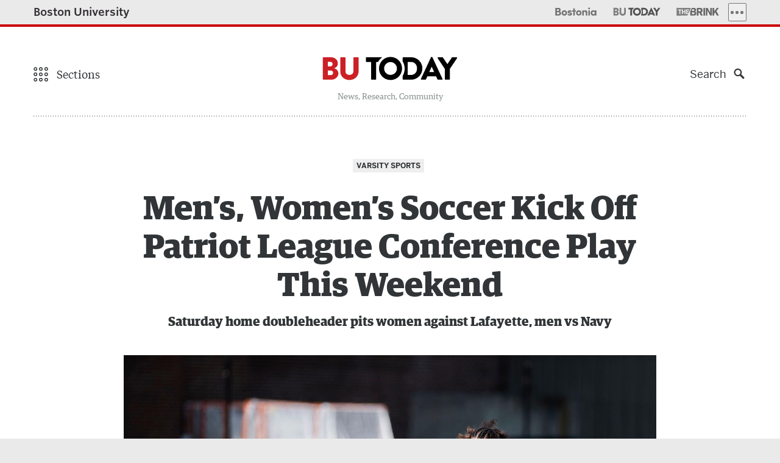

--- FILE ---
content_type: text/html; charset=UTF-8
request_url: https://www.bu.edu/articles/2021/mens-and-womens-soccer-kick-off-patriot-league-conference/
body_size: 210743
content:
<!DOCTYPE html>
<!--[if lt IE 7]>     <html class="no-js ie lt-ie9 lt-ie8 lt-ie7"  lang="en"> <![endif]-->
<!--[if IE 7]>        <html class="no-js ie lt-ie9 lt-ie8"  lang="en"> <![endif]-->
<!--[if IE 8]>        <html class="no-js ie lt-ie9"  lang="en"> <![endif]-->
<!--[if IE 9]>        <html class="no-js ie ie9"  lang="en"> <![endif]-->
<!--[if gt IE 9]><!--><html class="no-js"  lang="en"><!--<![endif]-->
<head>
	<meta charset="UTF-8" />
	<meta http-equiv="X-UA-Compatible" content="IE=edge,chrome=1" /><script type="text/javascript">(window.NREUM||(NREUM={})).init={privacy:{cookies_enabled:true},ajax:{deny_list:[]},feature_flags:["soft_nav"]};(window.NREUM||(NREUM={})).loader_config={xpid:"UgUAV1RQGwQCVVNXAwY=",licenseKey:"b19c58809e",applicationID:"7212547",browserID:"7212556"};;/*! For license information please see nr-loader-full-1.308.0.min.js.LICENSE.txt */
(()=>{var e,t,r={384:(e,t,r)=>{"use strict";r.d(t,{NT:()=>a,US:()=>u,Zm:()=>o,bQ:()=>d,dV:()=>c,pV:()=>l});var n=r(6154),i=r(1863),s=r(1910);const a={beacon:"bam.nr-data.net",errorBeacon:"bam.nr-data.net"};function o(){return n.gm.NREUM||(n.gm.NREUM={}),void 0===n.gm.newrelic&&(n.gm.newrelic=n.gm.NREUM),n.gm.NREUM}function c(){let e=o();return e.o||(e.o={ST:n.gm.setTimeout,SI:n.gm.setImmediate||n.gm.setInterval,CT:n.gm.clearTimeout,XHR:n.gm.XMLHttpRequest,REQ:n.gm.Request,EV:n.gm.Event,PR:n.gm.Promise,MO:n.gm.MutationObserver,FETCH:n.gm.fetch,WS:n.gm.WebSocket},(0,s.i)(...Object.values(e.o))),e}function d(e,t){let r=o();r.initializedAgents??={},t.initializedAt={ms:(0,i.t)(),date:new Date},r.initializedAgents[e]=t}function u(e,t){o()[e]=t}function l(){return function(){let e=o();const t=e.info||{};e.info={beacon:a.beacon,errorBeacon:a.errorBeacon,...t}}(),function(){let e=o();const t=e.init||{};e.init={...t}}(),c(),function(){let e=o();const t=e.loader_config||{};e.loader_config={...t}}(),o()}},782:(e,t,r)=>{"use strict";r.d(t,{T:()=>n});const n=r(860).K7.pageViewTiming},860:(e,t,r)=>{"use strict";r.d(t,{$J:()=>u,K7:()=>c,P3:()=>d,XX:()=>i,Yy:()=>o,df:()=>s,qY:()=>n,v4:()=>a});const n="events",i="jserrors",s="browser/blobs",a="rum",o="browser/logs",c={ajax:"ajax",genericEvents:"generic_events",jserrors:i,logging:"logging",metrics:"metrics",pageAction:"page_action",pageViewEvent:"page_view_event",pageViewTiming:"page_view_timing",sessionReplay:"session_replay",sessionTrace:"session_trace",softNav:"soft_navigations",spa:"spa"},d={[c.pageViewEvent]:1,[c.pageViewTiming]:2,[c.metrics]:3,[c.jserrors]:4,[c.spa]:5,[c.ajax]:6,[c.sessionTrace]:7,[c.softNav]:8,[c.sessionReplay]:9,[c.logging]:10,[c.genericEvents]:11},u={[c.pageViewEvent]:a,[c.pageViewTiming]:n,[c.ajax]:n,[c.spa]:n,[c.softNav]:n,[c.metrics]:i,[c.jserrors]:i,[c.sessionTrace]:s,[c.sessionReplay]:s,[c.logging]:o,[c.genericEvents]:"ins"}},944:(e,t,r)=>{"use strict";r.d(t,{R:()=>i});var n=r(3241);function i(e,t){"function"==typeof console.debug&&(console.debug("New Relic Warning: https://github.com/newrelic/newrelic-browser-agent/blob/main/docs/warning-codes.md#".concat(e),t),(0,n.W)({agentIdentifier:null,drained:null,type:"data",name:"warn",feature:"warn",data:{code:e,secondary:t}}))}},993:(e,t,r)=>{"use strict";r.d(t,{A$:()=>s,ET:()=>a,TZ:()=>o,p_:()=>i});var n=r(860);const i={ERROR:"ERROR",WARN:"WARN",INFO:"INFO",DEBUG:"DEBUG",TRACE:"TRACE"},s={OFF:0,ERROR:1,WARN:2,INFO:3,DEBUG:4,TRACE:5},a="log",o=n.K7.logging},1541:(e,t,r)=>{"use strict";r.d(t,{U:()=>i,f:()=>n});const n={MFE:"MFE",BA:"BA"};function i(e,t){if(2!==t?.harvestEndpointVersion)return{};const r=t.agentRef.runtime.appMetadata.agents[0].entityGuid;return e?{"source.id":e.id,"source.name":e.name,"source.type":e.type,"parent.id":e.parent?.id||r,"parent.type":e.parent?.type||n.BA}:{"entity.guid":r,appId:t.agentRef.info.applicationID}}},1687:(e,t,r)=>{"use strict";r.d(t,{Ak:()=>d,Ze:()=>h,x3:()=>u});var n=r(3241),i=r(7836),s=r(3606),a=r(860),o=r(2646);const c={};function d(e,t){const r={staged:!1,priority:a.P3[t]||0};l(e),c[e].get(t)||c[e].set(t,r)}function u(e,t){e&&c[e]&&(c[e].get(t)&&c[e].delete(t),p(e,t,!1),c[e].size&&f(e))}function l(e){if(!e)throw new Error("agentIdentifier required");c[e]||(c[e]=new Map)}function h(e="",t="feature",r=!1){if(l(e),!e||!c[e].get(t)||r)return p(e,t);c[e].get(t).staged=!0,f(e)}function f(e){const t=Array.from(c[e]);t.every(([e,t])=>t.staged)&&(t.sort((e,t)=>e[1].priority-t[1].priority),t.forEach(([t])=>{c[e].delete(t),p(e,t)}))}function p(e,t,r=!0){const a=e?i.ee.get(e):i.ee,c=s.i.handlers;if(!a.aborted&&a.backlog&&c){if((0,n.W)({agentIdentifier:e,type:"lifecycle",name:"drain",feature:t}),r){const e=a.backlog[t],r=c[t];if(r){for(let t=0;e&&t<e.length;++t)g(e[t],r);Object.entries(r).forEach(([e,t])=>{Object.values(t||{}).forEach(t=>{t[0]?.on&&t[0]?.context()instanceof o.y&&t[0].on(e,t[1])})})}}a.isolatedBacklog||delete c[t],a.backlog[t]=null,a.emit("drain-"+t,[])}}function g(e,t){var r=e[1];Object.values(t[r]||{}).forEach(t=>{var r=e[0];if(t[0]===r){var n=t[1],i=e[3],s=e[2];n.apply(i,s)}})}},1738:(e,t,r)=>{"use strict";r.d(t,{U:()=>f,Y:()=>h});var n=r(3241),i=r(9908),s=r(1863),a=r(944),o=r(5701),c=r(3969),d=r(8362),u=r(860),l=r(4261);function h(e,t,r,s){const h=s||r;!h||h[e]&&h[e]!==d.d.prototype[e]||(h[e]=function(){(0,i.p)(c.xV,["API/"+e+"/called"],void 0,u.K7.metrics,r.ee),(0,n.W)({agentIdentifier:r.agentIdentifier,drained:!!o.B?.[r.agentIdentifier],type:"data",name:"api",feature:l.Pl+e,data:{}});try{return t.apply(this,arguments)}catch(e){(0,a.R)(23,e)}})}function f(e,t,r,n,a){const o=e.info;null===r?delete o.jsAttributes[t]:o.jsAttributes[t]=r,(a||null===r)&&(0,i.p)(l.Pl+n,[(0,s.t)(),t,r],void 0,"session",e.ee)}},1741:(e,t,r)=>{"use strict";r.d(t,{W:()=>s});var n=r(944),i=r(4261);class s{#e(e,...t){if(this[e]!==s.prototype[e])return this[e](...t);(0,n.R)(35,e)}addPageAction(e,t){return this.#e(i.hG,e,t)}register(e){return this.#e(i.eY,e)}recordCustomEvent(e,t){return this.#e(i.fF,e,t)}setPageViewName(e,t){return this.#e(i.Fw,e,t)}setCustomAttribute(e,t,r){return this.#e(i.cD,e,t,r)}noticeError(e,t){return this.#e(i.o5,e,t)}setUserId(e,t=!1){return this.#e(i.Dl,e,t)}setApplicationVersion(e){return this.#e(i.nb,e)}setErrorHandler(e){return this.#e(i.bt,e)}addRelease(e,t){return this.#e(i.k6,e,t)}log(e,t){return this.#e(i.$9,e,t)}start(){return this.#e(i.d3)}finished(e){return this.#e(i.BL,e)}recordReplay(){return this.#e(i.CH)}pauseReplay(){return this.#e(i.Tb)}addToTrace(e){return this.#e(i.U2,e)}setCurrentRouteName(e){return this.#e(i.PA,e)}interaction(e){return this.#e(i.dT,e)}wrapLogger(e,t,r){return this.#e(i.Wb,e,t,r)}measure(e,t){return this.#e(i.V1,e,t)}consent(e){return this.#e(i.Pv,e)}}},1863:(e,t,r)=>{"use strict";function n(){return Math.floor(performance.now())}r.d(t,{t:()=>n})},1910:(e,t,r)=>{"use strict";r.d(t,{i:()=>s});var n=r(944);const i=new Map;function s(...e){return e.every(e=>{if(i.has(e))return i.get(e);const t="function"==typeof e?e.toString():"",r=t.includes("[native code]"),s=t.includes("nrWrapper");return r||s||(0,n.R)(64,e?.name||t),i.set(e,r),r})}},2555:(e,t,r)=>{"use strict";r.d(t,{D:()=>o,f:()=>a});var n=r(384),i=r(8122);const s={beacon:n.NT.beacon,errorBeacon:n.NT.errorBeacon,licenseKey:void 0,applicationID:void 0,sa:void 0,queueTime:void 0,applicationTime:void 0,ttGuid:void 0,user:void 0,account:void 0,product:void 0,extra:void 0,jsAttributes:{},userAttributes:void 0,atts:void 0,transactionName:void 0,tNamePlain:void 0};function a(e){try{return!!e.licenseKey&&!!e.errorBeacon&&!!e.applicationID}catch(e){return!1}}const o=e=>(0,i.a)(e,s)},2614:(e,t,r)=>{"use strict";r.d(t,{BB:()=>a,H3:()=>n,g:()=>d,iL:()=>c,tS:()=>o,uh:()=>i,wk:()=>s});const n="NRBA",i="SESSION",s=144e5,a=18e5,o={STARTED:"session-started",PAUSE:"session-pause",RESET:"session-reset",RESUME:"session-resume",UPDATE:"session-update"},c={SAME_TAB:"same-tab",CROSS_TAB:"cross-tab"},d={OFF:0,FULL:1,ERROR:2}},2646:(e,t,r)=>{"use strict";r.d(t,{y:()=>n});class n{constructor(e){this.contextId=e}}},2843:(e,t,r)=>{"use strict";r.d(t,{G:()=>s,u:()=>i});var n=r(3878);function i(e,t=!1,r,i){(0,n.DD)("visibilitychange",function(){if(t)return void("hidden"===document.visibilityState&&e());e(document.visibilityState)},r,i)}function s(e,t,r){(0,n.sp)("pagehide",e,t,r)}},3241:(e,t,r)=>{"use strict";r.d(t,{W:()=>s});var n=r(6154);const i="newrelic";function s(e={}){try{n.gm.dispatchEvent(new CustomEvent(i,{detail:e}))}catch(e){}}},3304:(e,t,r)=>{"use strict";r.d(t,{A:()=>s});var n=r(7836);const i=()=>{const e=new WeakSet;return(t,r)=>{if("object"==typeof r&&null!==r){if(e.has(r))return;e.add(r)}return r}};function s(e){try{return JSON.stringify(e,i())??""}catch(e){try{n.ee.emit("internal-error",[e])}catch(e){}return""}}},3333:(e,t,r)=>{"use strict";r.d(t,{$v:()=>u,TZ:()=>n,Xh:()=>c,Zp:()=>i,kd:()=>d,mq:()=>o,nf:()=>a,qN:()=>s});const n=r(860).K7.genericEvents,i=["auxclick","click","copy","keydown","paste","scrollend"],s=["focus","blur"],a=4,o=1e3,c=2e3,d=["PageAction","UserAction","BrowserPerformance"],u={RESOURCES:"experimental.resources",REGISTER:"register"}},3434:(e,t,r)=>{"use strict";r.d(t,{Jt:()=>s,YM:()=>d});var n=r(7836),i=r(5607);const s="nr@original:".concat(i.W),a=50;var o=Object.prototype.hasOwnProperty,c=!1;function d(e,t){return e||(e=n.ee),r.inPlace=function(e,t,n,i,s){n||(n="");const a="-"===n.charAt(0);for(let o=0;o<t.length;o++){const c=t[o],d=e[c];l(d)||(e[c]=r(d,a?c+n:n,i,c,s))}},r.flag=s,r;function r(t,r,n,c,d){return l(t)?t:(r||(r=""),nrWrapper[s]=t,function(e,t,r){if(Object.defineProperty&&Object.keys)try{return Object.keys(e).forEach(function(r){Object.defineProperty(t,r,{get:function(){return e[r]},set:function(t){return e[r]=t,t}})}),t}catch(e){u([e],r)}for(var n in e)o.call(e,n)&&(t[n]=e[n])}(t,nrWrapper,e),nrWrapper);function nrWrapper(){var s,o,l,h;let f;try{o=this,s=[...arguments],l="function"==typeof n?n(s,o):n||{}}catch(t){u([t,"",[s,o,c],l],e)}i(r+"start",[s,o,c],l,d);const p=performance.now();let g;try{return h=t.apply(o,s),g=performance.now(),h}catch(e){throw g=performance.now(),i(r+"err",[s,o,e],l,d),f=e,f}finally{const e=g-p,t={start:p,end:g,duration:e,isLongTask:e>=a,methodName:c,thrownError:f};t.isLongTask&&i("long-task",[t,o],l,d),i(r+"end",[s,o,h],l,d)}}}function i(r,n,i,s){if(!c||t){var a=c;c=!0;try{e.emit(r,n,i,t,s)}catch(t){u([t,r,n,i],e)}c=a}}}function u(e,t){t||(t=n.ee);try{t.emit("internal-error",e)}catch(e){}}function l(e){return!(e&&"function"==typeof e&&e.apply&&!e[s])}},3606:(e,t,r)=>{"use strict";r.d(t,{i:()=>s});var n=r(9908);s.on=a;var i=s.handlers={};function s(e,t,r,s){a(s||n.d,i,e,t,r)}function a(e,t,r,i,s){s||(s="feature"),e||(e=n.d);var a=t[s]=t[s]||{};(a[r]=a[r]||[]).push([e,i])}},3738:(e,t,r)=>{"use strict";r.d(t,{He:()=>i,Kp:()=>o,Lc:()=>d,Rz:()=>u,TZ:()=>n,bD:()=>s,d3:()=>a,jx:()=>l,sl:()=>h,uP:()=>c});const n=r(860).K7.sessionTrace,i="bstResource",s="resource",a="-start",o="-end",c="fn"+a,d="fn"+o,u="pushState",l=1e3,h=3e4},3785:(e,t,r)=>{"use strict";r.d(t,{R:()=>c,b:()=>d});var n=r(9908),i=r(1863),s=r(860),a=r(3969),o=r(993);function c(e,t,r={},c=o.p_.INFO,d=!0,u,l=(0,i.t)()){(0,n.p)(a.xV,["API/logging/".concat(c.toLowerCase(),"/called")],void 0,s.K7.metrics,e),(0,n.p)(o.ET,[l,t,r,c,d,u],void 0,s.K7.logging,e)}function d(e){return"string"==typeof e&&Object.values(o.p_).some(t=>t===e.toUpperCase().trim())}},3878:(e,t,r)=>{"use strict";function n(e,t){return{capture:e,passive:!1,signal:t}}function i(e,t,r=!1,i){window.addEventListener(e,t,n(r,i))}function s(e,t,r=!1,i){document.addEventListener(e,t,n(r,i))}r.d(t,{DD:()=>s,jT:()=>n,sp:()=>i})},3969:(e,t,r)=>{"use strict";r.d(t,{TZ:()=>n,XG:()=>o,rs:()=>i,xV:()=>a,z_:()=>s});const n=r(860).K7.metrics,i="sm",s="cm",a="storeSupportabilityMetrics",o="storeEventMetrics"},4234:(e,t,r)=>{"use strict";r.d(t,{W:()=>s});var n=r(7836),i=r(1687);class s{constructor(e,t){this.agentIdentifier=e,this.ee=n.ee.get(e),this.featureName=t,this.blocked=!1}deregisterDrain(){(0,i.x3)(this.agentIdentifier,this.featureName)}}},4261:(e,t,r)=>{"use strict";r.d(t,{$9:()=>d,BL:()=>o,CH:()=>f,Dl:()=>w,Fw:()=>y,PA:()=>m,Pl:()=>n,Pv:()=>T,Tb:()=>l,U2:()=>s,V1:()=>E,Wb:()=>x,bt:()=>b,cD:()=>v,d3:()=>R,dT:()=>c,eY:()=>p,fF:()=>h,hG:()=>i,k6:()=>a,nb:()=>g,o5:()=>u});const n="api-",i="addPageAction",s="addToTrace",a="addRelease",o="finished",c="interaction",d="log",u="noticeError",l="pauseReplay",h="recordCustomEvent",f="recordReplay",p="register",g="setApplicationVersion",m="setCurrentRouteName",v="setCustomAttribute",b="setErrorHandler",y="setPageViewName",w="setUserId",R="start",x="wrapLogger",E="measure",T="consent"},5205:(e,t,r)=>{"use strict";r.d(t,{j:()=>S});var n=r(384),i=r(1741);var s=r(2555),a=r(3333);const o=e=>{if(!e||"string"!=typeof e)return!1;try{document.createDocumentFragment().querySelector(e)}catch{return!1}return!0};var c=r(2614),d=r(944),u=r(8122);const l="[data-nr-mask]",h=e=>(0,u.a)(e,(()=>{const e={feature_flags:[],experimental:{allow_registered_children:!1,resources:!1},mask_selector:"*",block_selector:"[data-nr-block]",mask_input_options:{color:!1,date:!1,"datetime-local":!1,email:!1,month:!1,number:!1,range:!1,search:!1,tel:!1,text:!1,time:!1,url:!1,week:!1,textarea:!1,select:!1,password:!0}};return{ajax:{deny_list:void 0,block_internal:!0,enabled:!0,autoStart:!0},api:{get allow_registered_children(){return e.feature_flags.includes(a.$v.REGISTER)||e.experimental.allow_registered_children},set allow_registered_children(t){e.experimental.allow_registered_children=t},duplicate_registered_data:!1},browser_consent_mode:{enabled:!1},distributed_tracing:{enabled:void 0,exclude_newrelic_header:void 0,cors_use_newrelic_header:void 0,cors_use_tracecontext_headers:void 0,allowed_origins:void 0},get feature_flags(){return e.feature_flags},set feature_flags(t){e.feature_flags=t},generic_events:{enabled:!0,autoStart:!0},harvest:{interval:30},jserrors:{enabled:!0,autoStart:!0},logging:{enabled:!0,autoStart:!0},metrics:{enabled:!0,autoStart:!0},obfuscate:void 0,page_action:{enabled:!0},page_view_event:{enabled:!0,autoStart:!0},page_view_timing:{enabled:!0,autoStart:!0},performance:{capture_marks:!1,capture_measures:!1,capture_detail:!0,resources:{get enabled(){return e.feature_flags.includes(a.$v.RESOURCES)||e.experimental.resources},set enabled(t){e.experimental.resources=t},asset_types:[],first_party_domains:[],ignore_newrelic:!0}},privacy:{cookies_enabled:!0},proxy:{assets:void 0,beacon:void 0},session:{expiresMs:c.wk,inactiveMs:c.BB},session_replay:{autoStart:!0,enabled:!1,preload:!1,sampling_rate:10,error_sampling_rate:100,collect_fonts:!1,inline_images:!1,fix_stylesheets:!0,mask_all_inputs:!0,get mask_text_selector(){return e.mask_selector},set mask_text_selector(t){o(t)?e.mask_selector="".concat(t,",").concat(l):""===t||null===t?e.mask_selector=l:(0,d.R)(5,t)},get block_class(){return"nr-block"},get ignore_class(){return"nr-ignore"},get mask_text_class(){return"nr-mask"},get block_selector(){return e.block_selector},set block_selector(t){o(t)?e.block_selector+=",".concat(t):""!==t&&(0,d.R)(6,t)},get mask_input_options(){return e.mask_input_options},set mask_input_options(t){t&&"object"==typeof t?e.mask_input_options={...t,password:!0}:(0,d.R)(7,t)}},session_trace:{enabled:!0,autoStart:!0},soft_navigations:{enabled:!0,autoStart:!0},spa:{enabled:!0,autoStart:!0},ssl:void 0,user_actions:{enabled:!0,elementAttributes:["id","className","tagName","type"]}}})());var f=r(6154),p=r(9324);let g=0;const m={buildEnv:p.F3,distMethod:p.Xs,version:p.xv,originTime:f.WN},v={consented:!1},b={appMetadata:{},get consented(){return this.session?.state?.consent||v.consented},set consented(e){v.consented=e},customTransaction:void 0,denyList:void 0,disabled:!1,harvester:void 0,isolatedBacklog:!1,isRecording:!1,loaderType:void 0,maxBytes:3e4,obfuscator:void 0,onerror:void 0,ptid:void 0,releaseIds:{},session:void 0,timeKeeper:void 0,registeredEntities:[],jsAttributesMetadata:{bytes:0},get harvestCount(){return++g}},y=e=>{const t=(0,u.a)(e,b),r=Object.keys(m).reduce((e,t)=>(e[t]={value:m[t],writable:!1,configurable:!0,enumerable:!0},e),{});return Object.defineProperties(t,r)};var w=r(5701);const R=e=>{const t=e.startsWith("http");e+="/",r.p=t?e:"https://"+e};var x=r(7836),E=r(3241);const T={accountID:void 0,trustKey:void 0,agentID:void 0,licenseKey:void 0,applicationID:void 0,xpid:void 0},A=e=>(0,u.a)(e,T),_=new Set;function S(e,t={},r,a){let{init:o,info:c,loader_config:d,runtime:u={},exposed:l=!0}=t;if(!c){const e=(0,n.pV)();o=e.init,c=e.info,d=e.loader_config}e.init=h(o||{}),e.loader_config=A(d||{}),c.jsAttributes??={},f.bv&&(c.jsAttributes.isWorker=!0),e.info=(0,s.D)(c);const p=e.init,g=[c.beacon,c.errorBeacon];_.has(e.agentIdentifier)||(p.proxy.assets&&(R(p.proxy.assets),g.push(p.proxy.assets)),p.proxy.beacon&&g.push(p.proxy.beacon),e.beacons=[...g],function(e){const t=(0,n.pV)();Object.getOwnPropertyNames(i.W.prototype).forEach(r=>{const n=i.W.prototype[r];if("function"!=typeof n||"constructor"===n)return;let s=t[r];e[r]&&!1!==e.exposed&&"micro-agent"!==e.runtime?.loaderType&&(t[r]=(...t)=>{const n=e[r](...t);return s?s(...t):n})})}(e),(0,n.US)("activatedFeatures",w.B)),u.denyList=[...p.ajax.deny_list||[],...p.ajax.block_internal?g:[]],u.ptid=e.agentIdentifier,u.loaderType=r,e.runtime=y(u),_.has(e.agentIdentifier)||(e.ee=x.ee.get(e.agentIdentifier),e.exposed=l,(0,E.W)({agentIdentifier:e.agentIdentifier,drained:!!w.B?.[e.agentIdentifier],type:"lifecycle",name:"initialize",feature:void 0,data:e.config})),_.add(e.agentIdentifier)}},5270:(e,t,r)=>{"use strict";r.d(t,{Aw:()=>a,SR:()=>s,rF:()=>o});var n=r(384),i=r(7767);function s(e){return!!(0,n.dV)().o.MO&&(0,i.V)(e)&&!0===e?.session_trace.enabled}function a(e){return!0===e?.session_replay.preload&&s(e)}function o(e,t){try{if("string"==typeof t?.type){if("password"===t.type.toLowerCase())return"*".repeat(e?.length||0);if(void 0!==t?.dataset?.nrUnmask||t?.classList?.contains("nr-unmask"))return e}}catch(e){}return"string"==typeof e?e.replace(/[\S]/g,"*"):"*".repeat(e?.length||0)}},5289:(e,t,r)=>{"use strict";r.d(t,{GG:()=>a,Qr:()=>c,sB:()=>o});var n=r(3878),i=r(6389);function s(){return"undefined"==typeof document||"complete"===document.readyState}function a(e,t){if(s())return e();const r=(0,i.J)(e),a=setInterval(()=>{s()&&(clearInterval(a),r())},500);(0,n.sp)("load",r,t)}function o(e){if(s())return e();(0,n.DD)("DOMContentLoaded",e)}function c(e){if(s())return e();(0,n.sp)("popstate",e)}},5607:(e,t,r)=>{"use strict";r.d(t,{W:()=>n});const n=(0,r(9566).bz)()},5701:(e,t,r)=>{"use strict";r.d(t,{B:()=>s,t:()=>a});var n=r(3241);const i=new Set,s={};function a(e,t){const r=t.agentIdentifier;s[r]??={},e&&"object"==typeof e&&(i.has(r)||(t.ee.emit("rumresp",[e]),s[r]=e,i.add(r),(0,n.W)({agentIdentifier:r,loaded:!0,drained:!0,type:"lifecycle",name:"load",feature:void 0,data:e})))}},6154:(e,t,r)=>{"use strict";r.d(t,{OF:()=>d,RI:()=>i,WN:()=>h,bv:()=>s,eN:()=>f,gm:()=>a,lR:()=>l,m:()=>c,mw:()=>o,sb:()=>u});var n=r(1863);const i="undefined"!=typeof window&&!!window.document,s="undefined"!=typeof WorkerGlobalScope&&("undefined"!=typeof self&&self instanceof WorkerGlobalScope&&self.navigator instanceof WorkerNavigator||"undefined"!=typeof globalThis&&globalThis instanceof WorkerGlobalScope&&globalThis.navigator instanceof WorkerNavigator),a=i?window:"undefined"!=typeof WorkerGlobalScope&&("undefined"!=typeof self&&self instanceof WorkerGlobalScope&&self||"undefined"!=typeof globalThis&&globalThis instanceof WorkerGlobalScope&&globalThis),o=Boolean("hidden"===a?.document?.visibilityState),c=""+a?.location,d=/iPad|iPhone|iPod/.test(a.navigator?.userAgent),u=d&&"undefined"==typeof SharedWorker,l=(()=>{const e=a.navigator?.userAgent?.match(/Firefox[/\s](\d+\.\d+)/);return Array.isArray(e)&&e.length>=2?+e[1]:0})(),h=Date.now()-(0,n.t)(),f=()=>"undefined"!=typeof PerformanceNavigationTiming&&a?.performance?.getEntriesByType("navigation")?.[0]?.responseStart},6344:(e,t,r)=>{"use strict";r.d(t,{BB:()=>u,Qb:()=>l,TZ:()=>i,Ug:()=>a,Vh:()=>s,_s:()=>o,bc:()=>d,yP:()=>c});var n=r(2614);const i=r(860).K7.sessionReplay,s="errorDuringReplay",a=.12,o={DomContentLoaded:0,Load:1,FullSnapshot:2,IncrementalSnapshot:3,Meta:4,Custom:5},c={[n.g.ERROR]:15e3,[n.g.FULL]:3e5,[n.g.OFF]:0},d={RESET:{message:"Session was reset",sm:"Reset"},IMPORT:{message:"Recorder failed to import",sm:"Import"},TOO_MANY:{message:"429: Too Many Requests",sm:"Too-Many"},TOO_BIG:{message:"Payload was too large",sm:"Too-Big"},CROSS_TAB:{message:"Session Entity was set to OFF on another tab",sm:"Cross-Tab"},ENTITLEMENTS:{message:"Session Replay is not allowed and will not be started",sm:"Entitlement"}},u=5e3,l={API:"api",RESUME:"resume",SWITCH_TO_FULL:"switchToFull",INITIALIZE:"initialize",PRELOAD:"preload"}},6389:(e,t,r)=>{"use strict";function n(e,t=500,r={}){const n=r?.leading||!1;let i;return(...r)=>{n&&void 0===i&&(e.apply(this,r),i=setTimeout(()=>{i=clearTimeout(i)},t)),n||(clearTimeout(i),i=setTimeout(()=>{e.apply(this,r)},t))}}function i(e){let t=!1;return(...r)=>{t||(t=!0,e.apply(this,r))}}r.d(t,{J:()=>i,s:()=>n})},6630:(e,t,r)=>{"use strict";r.d(t,{T:()=>n});const n=r(860).K7.pageViewEvent},6774:(e,t,r)=>{"use strict";r.d(t,{T:()=>n});const n=r(860).K7.jserrors},7295:(e,t,r)=>{"use strict";r.d(t,{Xv:()=>a,gX:()=>i,iW:()=>s});var n=[];function i(e){if(!e||s(e))return!1;if(0===n.length)return!0;if("*"===n[0].hostname)return!1;for(var t=0;t<n.length;t++){var r=n[t];if(r.hostname.test(e.hostname)&&r.pathname.test(e.pathname))return!1}return!0}function s(e){return void 0===e.hostname}function a(e){if(n=[],e&&e.length)for(var t=0;t<e.length;t++){let r=e[t];if(!r)continue;if("*"===r)return void(n=[{hostname:"*"}]);0===r.indexOf("http://")?r=r.substring(7):0===r.indexOf("https://")&&(r=r.substring(8));const i=r.indexOf("/");let s,a;i>0?(s=r.substring(0,i),a=r.substring(i)):(s=r,a="*");let[c]=s.split(":");n.push({hostname:o(c),pathname:o(a,!0)})}}function o(e,t=!1){const r=e.replace(/[.+?^${}()|[\]\\]/g,e=>"\\"+e).replace(/\*/g,".*?");return new RegExp((t?"^":"")+r+"$")}},7485:(e,t,r)=>{"use strict";r.d(t,{D:()=>i});var n=r(6154);function i(e){if(0===(e||"").indexOf("data:"))return{protocol:"data"};try{const t=new URL(e,location.href),r={port:t.port,hostname:t.hostname,pathname:t.pathname,search:t.search,protocol:t.protocol.slice(0,t.protocol.indexOf(":")),sameOrigin:t.protocol===n.gm?.location?.protocol&&t.host===n.gm?.location?.host};return r.port&&""!==r.port||("http:"===t.protocol&&(r.port="80"),"https:"===t.protocol&&(r.port="443")),r.pathname&&""!==r.pathname?r.pathname.startsWith("/")||(r.pathname="/".concat(r.pathname)):r.pathname="/",r}catch(e){return{}}}},7699:(e,t,r)=>{"use strict";r.d(t,{It:()=>s,KC:()=>o,No:()=>i,qh:()=>a});var n=r(860);const i=16e3,s=1e6,a="SESSION_ERROR",o={[n.K7.logging]:!0,[n.K7.genericEvents]:!1,[n.K7.jserrors]:!1,[n.K7.ajax]:!1}},7767:(e,t,r)=>{"use strict";r.d(t,{V:()=>i});var n=r(6154);const i=e=>n.RI&&!0===e?.privacy.cookies_enabled},7836:(e,t,r)=>{"use strict";r.d(t,{P:()=>o,ee:()=>c});var n=r(384),i=r(8990),s=r(2646),a=r(5607);const o="nr@context:".concat(a.W),c=function e(t,r){var n={},a={},u={},l=!1;try{l=16===r.length&&d.initializedAgents?.[r]?.runtime.isolatedBacklog}catch(e){}var h={on:p,addEventListener:p,removeEventListener:function(e,t){var r=n[e];if(!r)return;for(var i=0;i<r.length;i++)r[i]===t&&r.splice(i,1)},emit:function(e,r,n,i,s){!1!==s&&(s=!0);if(c.aborted&&!i)return;t&&s&&t.emit(e,r,n);var o=f(n);g(e).forEach(e=>{e.apply(o,r)});var d=v()[a[e]];d&&d.push([h,e,r,o]);return o},get:m,listeners:g,context:f,buffer:function(e,t){const r=v();if(t=t||"feature",h.aborted)return;Object.entries(e||{}).forEach(([e,n])=>{a[n]=t,t in r||(r[t]=[])})},abort:function(){h._aborted=!0,Object.keys(h.backlog).forEach(e=>{delete h.backlog[e]})},isBuffering:function(e){return!!v()[a[e]]},debugId:r,backlog:l?{}:t&&"object"==typeof t.backlog?t.backlog:{},isolatedBacklog:l};return Object.defineProperty(h,"aborted",{get:()=>{let e=h._aborted||!1;return e||(t&&(e=t.aborted),e)}}),h;function f(e){return e&&e instanceof s.y?e:e?(0,i.I)(e,o,()=>new s.y(o)):new s.y(o)}function p(e,t){n[e]=g(e).concat(t)}function g(e){return n[e]||[]}function m(t){return u[t]=u[t]||e(h,t)}function v(){return h.backlog}}(void 0,"globalEE"),d=(0,n.Zm)();d.ee||(d.ee=c)},8122:(e,t,r)=>{"use strict";r.d(t,{a:()=>i});var n=r(944);function i(e,t){try{if(!e||"object"!=typeof e)return(0,n.R)(3);if(!t||"object"!=typeof t)return(0,n.R)(4);const r=Object.create(Object.getPrototypeOf(t),Object.getOwnPropertyDescriptors(t)),s=0===Object.keys(r).length?e:r;for(let a in s)if(void 0!==e[a])try{if(null===e[a]){r[a]=null;continue}Array.isArray(e[a])&&Array.isArray(t[a])?r[a]=Array.from(new Set([...e[a],...t[a]])):"object"==typeof e[a]&&"object"==typeof t[a]?r[a]=i(e[a],t[a]):r[a]=e[a]}catch(e){r[a]||(0,n.R)(1,e)}return r}catch(e){(0,n.R)(2,e)}}},8139:(e,t,r)=>{"use strict";r.d(t,{u:()=>h});var n=r(7836),i=r(3434),s=r(8990),a=r(6154);const o={},c=a.gm.XMLHttpRequest,d="addEventListener",u="removeEventListener",l="nr@wrapped:".concat(n.P);function h(e){var t=function(e){return(e||n.ee).get("events")}(e);if(o[t.debugId]++)return t;o[t.debugId]=1;var r=(0,i.YM)(t,!0);function h(e){r.inPlace(e,[d,u],"-",p)}function p(e,t){return e[1]}return"getPrototypeOf"in Object&&(a.RI&&f(document,h),c&&f(c.prototype,h),f(a.gm,h)),t.on(d+"-start",function(e,t){var n=e[1];if(null!==n&&("function"==typeof n||"object"==typeof n)&&"newrelic"!==e[0]){var i=(0,s.I)(n,l,function(){var e={object:function(){if("function"!=typeof n.handleEvent)return;return n.handleEvent.apply(n,arguments)},function:n}[typeof n];return e?r(e,"fn-",null,e.name||"anonymous"):n});this.wrapped=e[1]=i}}),t.on(u+"-start",function(e){e[1]=this.wrapped||e[1]}),t}function f(e,t,...r){let n=e;for(;"object"==typeof n&&!Object.prototype.hasOwnProperty.call(n,d);)n=Object.getPrototypeOf(n);n&&t(n,...r)}},8362:(e,t,r)=>{"use strict";r.d(t,{d:()=>s});var n=r(9566),i=r(1741);class s extends i.W{agentIdentifier=(0,n.LA)(16)}},8374:(e,t,r)=>{r.nc=(()=>{try{return document?.currentScript?.nonce}catch(e){}return""})()},8990:(e,t,r)=>{"use strict";r.d(t,{I:()=>i});var n=Object.prototype.hasOwnProperty;function i(e,t,r){if(n.call(e,t))return e[t];var i=r();if(Object.defineProperty&&Object.keys)try{return Object.defineProperty(e,t,{value:i,writable:!0,enumerable:!1}),i}catch(e){}return e[t]=i,i}},9119:(e,t,r)=>{"use strict";r.d(t,{L:()=>s});var n=/([^?#]*)[^#]*(#[^?]*|$).*/,i=/([^?#]*)().*/;function s(e,t){return e?e.replace(t?n:i,"$1$2"):e}},9300:(e,t,r)=>{"use strict";r.d(t,{T:()=>n});const n=r(860).K7.ajax},9324:(e,t,r)=>{"use strict";r.d(t,{AJ:()=>a,F3:()=>i,Xs:()=>s,Yq:()=>o,xv:()=>n});const n="1.308.0",i="PROD",s="CDN",a="@newrelic/rrweb",o="1.0.1"},9566:(e,t,r)=>{"use strict";r.d(t,{LA:()=>o,ZF:()=>c,bz:()=>a,el:()=>d});var n=r(6154);const i="xxxxxxxx-xxxx-4xxx-yxxx-xxxxxxxxxxxx";function s(e,t){return e?15&e[t]:16*Math.random()|0}function a(){const e=n.gm?.crypto||n.gm?.msCrypto;let t,r=0;return e&&e.getRandomValues&&(t=e.getRandomValues(new Uint8Array(30))),i.split("").map(e=>"x"===e?s(t,r++).toString(16):"y"===e?(3&s()|8).toString(16):e).join("")}function o(e){const t=n.gm?.crypto||n.gm?.msCrypto;let r,i=0;t&&t.getRandomValues&&(r=t.getRandomValues(new Uint8Array(e)));const a=[];for(var o=0;o<e;o++)a.push(s(r,i++).toString(16));return a.join("")}function c(){return o(16)}function d(){return o(32)}},9908:(e,t,r)=>{"use strict";r.d(t,{d:()=>n,p:()=>i});var n=r(7836).ee.get("handle");function i(e,t,r,i,s){s?(s.buffer([e],i),s.emit(e,t,r)):(n.buffer([e],i),n.emit(e,t,r))}}},n={};function i(e){var t=n[e];if(void 0!==t)return t.exports;var s=n[e]={exports:{}};return r[e](s,s.exports,i),s.exports}i.m=r,i.d=(e,t)=>{for(var r in t)i.o(t,r)&&!i.o(e,r)&&Object.defineProperty(e,r,{enumerable:!0,get:t[r]})},i.f={},i.e=e=>Promise.all(Object.keys(i.f).reduce((t,r)=>(i.f[r](e,t),t),[])),i.u=e=>({95:"nr-full-compressor",222:"nr-full-recorder",891:"nr-full"}[e]+"-1.308.0.min.js"),i.o=(e,t)=>Object.prototype.hasOwnProperty.call(e,t),e={},t="NRBA-1.308.0.PROD:",i.l=(r,n,s,a)=>{if(e[r])e[r].push(n);else{var o,c;if(void 0!==s)for(var d=document.getElementsByTagName("script"),u=0;u<d.length;u++){var l=d[u];if(l.getAttribute("src")==r||l.getAttribute("data-webpack")==t+s){o=l;break}}if(!o){c=!0;var h={891:"sha512-fcveNDcpRQS9OweGhN4uJe88Qmg+EVyH6j/wngwL2Le0m7LYyz7q+JDx7KBxsdDF4TaPVsSmHg12T3pHwdLa7w==",222:"sha512-O8ZzdvgB4fRyt7k2Qrr4STpR+tCA2mcQEig6/dP3rRy9uEx1CTKQ6cQ7Src0361y7xS434ua+zIPo265ZpjlEg==",95:"sha512-jDWejat/6/UDex/9XjYoPPmpMPuEvBCSuCg/0tnihjbn5bh9mP3An0NzFV9T5Tc+3kKhaXaZA8UIKPAanD2+Gw=="};(o=document.createElement("script")).charset="utf-8",i.nc&&o.setAttribute("nonce",i.nc),o.setAttribute("data-webpack",t+s),o.src=r,0!==o.src.indexOf(window.location.origin+"/")&&(o.crossOrigin="anonymous"),h[a]&&(o.integrity=h[a])}e[r]=[n];var f=(t,n)=>{o.onerror=o.onload=null,clearTimeout(p);var i=e[r];if(delete e[r],o.parentNode&&o.parentNode.removeChild(o),i&&i.forEach(e=>e(n)),t)return t(n)},p=setTimeout(f.bind(null,void 0,{type:"timeout",target:o}),12e4);o.onerror=f.bind(null,o.onerror),o.onload=f.bind(null,o.onload),c&&document.head.appendChild(o)}},i.r=e=>{"undefined"!=typeof Symbol&&Symbol.toStringTag&&Object.defineProperty(e,Symbol.toStringTag,{value:"Module"}),Object.defineProperty(e,"__esModule",{value:!0})},i.p="https://js-agent.newrelic.com/",(()=>{var e={85:0,959:0};i.f.j=(t,r)=>{var n=i.o(e,t)?e[t]:void 0;if(0!==n)if(n)r.push(n[2]);else{var s=new Promise((r,i)=>n=e[t]=[r,i]);r.push(n[2]=s);var a=i.p+i.u(t),o=new Error;i.l(a,r=>{if(i.o(e,t)&&(0!==(n=e[t])&&(e[t]=void 0),n)){var s=r&&("load"===r.type?"missing":r.type),a=r&&r.target&&r.target.src;o.message="Loading chunk "+t+" failed: ("+s+": "+a+")",o.name="ChunkLoadError",o.type=s,o.request=a,n[1](o)}},"chunk-"+t,t)}};var t=(t,r)=>{var n,s,[a,o,c]=r,d=0;if(a.some(t=>0!==e[t])){for(n in o)i.o(o,n)&&(i.m[n]=o[n]);if(c)c(i)}for(t&&t(r);d<a.length;d++)s=a[d],i.o(e,s)&&e[s]&&e[s][0](),e[s]=0},r=self["webpackChunk:NRBA-1.308.0.PROD"]=self["webpackChunk:NRBA-1.308.0.PROD"]||[];r.forEach(t.bind(null,0)),r.push=t.bind(null,r.push.bind(r))})(),(()=>{"use strict";i(8374);var e=i(8362),t=i(860);const r=Object.values(t.K7);var n=i(5205);var s=i(9908),a=i(1863),o=i(4261),c=i(1738);var d=i(1687),u=i(4234),l=i(5289),h=i(6154),f=i(944),p=i(5270),g=i(7767),m=i(6389),v=i(7699);class b extends u.W{constructor(e,t){super(e.agentIdentifier,t),this.agentRef=e,this.abortHandler=void 0,this.featAggregate=void 0,this.loadedSuccessfully=void 0,this.onAggregateImported=new Promise(e=>{this.loadedSuccessfully=e}),this.deferred=Promise.resolve(),!1===e.init[this.featureName].autoStart?this.deferred=new Promise((t,r)=>{this.ee.on("manual-start-all",(0,m.J)(()=>{(0,d.Ak)(e.agentIdentifier,this.featureName),t()}))}):(0,d.Ak)(e.agentIdentifier,t)}importAggregator(e,t,r={}){if(this.featAggregate)return;const n=async()=>{let n;await this.deferred;try{if((0,g.V)(e.init)){const{setupAgentSession:t}=await i.e(891).then(i.bind(i,8766));n=t(e)}}catch(e){(0,f.R)(20,e),this.ee.emit("internal-error",[e]),(0,s.p)(v.qh,[e],void 0,this.featureName,this.ee)}try{if(!this.#t(this.featureName,n,e.init))return(0,d.Ze)(this.agentIdentifier,this.featureName),void this.loadedSuccessfully(!1);const{Aggregate:i}=await t();this.featAggregate=new i(e,r),e.runtime.harvester.initializedAggregates.push(this.featAggregate),this.loadedSuccessfully(!0)}catch(e){(0,f.R)(34,e),this.abortHandler?.(),(0,d.Ze)(this.agentIdentifier,this.featureName,!0),this.loadedSuccessfully(!1),this.ee&&this.ee.abort()}};h.RI?(0,l.GG)(()=>n(),!0):n()}#t(e,r,n){if(this.blocked)return!1;switch(e){case t.K7.sessionReplay:return(0,p.SR)(n)&&!!r;case t.K7.sessionTrace:return!!r;default:return!0}}}var y=i(6630),w=i(2614),R=i(3241);class x extends b{static featureName=y.T;constructor(e){var t;super(e,y.T),this.setupInspectionEvents(e.agentIdentifier),t=e,(0,c.Y)(o.Fw,function(e,r){"string"==typeof e&&("/"!==e.charAt(0)&&(e="/"+e),t.runtime.customTransaction=(r||"http://custom.transaction")+e,(0,s.p)(o.Pl+o.Fw,[(0,a.t)()],void 0,void 0,t.ee))},t),this.importAggregator(e,()=>i.e(891).then(i.bind(i,3718)))}setupInspectionEvents(e){const t=(t,r)=>{t&&(0,R.W)({agentIdentifier:e,timeStamp:t.timeStamp,loaded:"complete"===t.target.readyState,type:"window",name:r,data:t.target.location+""})};(0,l.sB)(e=>{t(e,"DOMContentLoaded")}),(0,l.GG)(e=>{t(e,"load")}),(0,l.Qr)(e=>{t(e,"navigate")}),this.ee.on(w.tS.UPDATE,(t,r)=>{(0,R.W)({agentIdentifier:e,type:"lifecycle",name:"session",data:r})})}}var E=i(384);class T extends e.d{constructor(e){var t;(super(),h.gm)?(this.features={},(0,E.bQ)(this.agentIdentifier,this),this.desiredFeatures=new Set(e.features||[]),this.desiredFeatures.add(x),(0,n.j)(this,e,e.loaderType||"agent"),t=this,(0,c.Y)(o.cD,function(e,r,n=!1){if("string"==typeof e){if(["string","number","boolean"].includes(typeof r)||null===r)return(0,c.U)(t,e,r,o.cD,n);(0,f.R)(40,typeof r)}else(0,f.R)(39,typeof e)},t),function(e){(0,c.Y)(o.Dl,function(t,r=!1){if("string"!=typeof t&&null!==t)return void(0,f.R)(41,typeof t);const n=e.info.jsAttributes["enduser.id"];r&&null!=n&&n!==t?(0,s.p)(o.Pl+"setUserIdAndResetSession",[t],void 0,"session",e.ee):(0,c.U)(e,"enduser.id",t,o.Dl,!0)},e)}(this),function(e){(0,c.Y)(o.nb,function(t){if("string"==typeof t||null===t)return(0,c.U)(e,"application.version",t,o.nb,!1);(0,f.R)(42,typeof t)},e)}(this),function(e){(0,c.Y)(o.d3,function(){e.ee.emit("manual-start-all")},e)}(this),function(e){(0,c.Y)(o.Pv,function(t=!0){if("boolean"==typeof t){if((0,s.p)(o.Pl+o.Pv,[t],void 0,"session",e.ee),e.runtime.consented=t,t){const t=e.features.page_view_event;t.onAggregateImported.then(e=>{const r=t.featAggregate;e&&!r.sentRum&&r.sendRum()})}}else(0,f.R)(65,typeof t)},e)}(this),this.run()):(0,f.R)(21)}get config(){return{info:this.info,init:this.init,loader_config:this.loader_config,runtime:this.runtime}}get api(){return this}run(){try{const e=function(e){const t={};return r.forEach(r=>{t[r]=!!e[r]?.enabled}),t}(this.init),n=[...this.desiredFeatures];n.sort((e,r)=>t.P3[e.featureName]-t.P3[r.featureName]),n.forEach(r=>{if(!e[r.featureName]&&r.featureName!==t.K7.pageViewEvent)return;if(r.featureName===t.K7.spa)return void(0,f.R)(67);const n=function(e){switch(e){case t.K7.ajax:return[t.K7.jserrors];case t.K7.sessionTrace:return[t.K7.ajax,t.K7.pageViewEvent];case t.K7.sessionReplay:return[t.K7.sessionTrace];case t.K7.pageViewTiming:return[t.K7.pageViewEvent];default:return[]}}(r.featureName).filter(e=>!(e in this.features));n.length>0&&(0,f.R)(36,{targetFeature:r.featureName,missingDependencies:n}),this.features[r.featureName]=new r(this)})}catch(e){(0,f.R)(22,e);for(const e in this.features)this.features[e].abortHandler?.();const t=(0,E.Zm)();delete t.initializedAgents[this.agentIdentifier]?.features,delete this.sharedAggregator;return t.ee.get(this.agentIdentifier).abort(),!1}}}var A=i(2843),_=i(782);class S extends b{static featureName=_.T;constructor(e){super(e,_.T),h.RI&&((0,A.u)(()=>(0,s.p)("docHidden",[(0,a.t)()],void 0,_.T,this.ee),!0),(0,A.G)(()=>(0,s.p)("winPagehide",[(0,a.t)()],void 0,_.T,this.ee)),this.importAggregator(e,()=>i.e(891).then(i.bind(i,9018))))}}var O=i(3969);class I extends b{static featureName=O.TZ;constructor(e){super(e,O.TZ),h.RI&&document.addEventListener("securitypolicyviolation",e=>{(0,s.p)(O.xV,["Generic/CSPViolation/Detected"],void 0,this.featureName,this.ee)}),this.importAggregator(e,()=>i.e(891).then(i.bind(i,6555)))}}var P=i(6774),k=i(3878),N=i(3304);class D{constructor(e,t,r,n,i){this.name="UncaughtError",this.message="string"==typeof e?e:(0,N.A)(e),this.sourceURL=t,this.line=r,this.column=n,this.__newrelic=i}}function j(e){return M(e)?e:new D(void 0!==e?.message?e.message:e,e?.filename||e?.sourceURL,e?.lineno||e?.line,e?.colno||e?.col,e?.__newrelic,e?.cause)}function C(e){const t="Unhandled Promise Rejection: ";if(!e?.reason)return;if(M(e.reason)){try{e.reason.message.startsWith(t)||(e.reason.message=t+e.reason.message)}catch(e){}return j(e.reason)}const r=j(e.reason);return(r.message||"").startsWith(t)||(r.message=t+r.message),r}function L(e){if(e.error instanceof SyntaxError&&!/:\d+$/.test(e.error.stack?.trim())){const t=new D(e.message,e.filename,e.lineno,e.colno,e.error.__newrelic,e.cause);return t.name=SyntaxError.name,t}return M(e.error)?e.error:j(e)}function M(e){return e instanceof Error&&!!e.stack}function B(e,r,n,i,o=(0,a.t)()){"string"==typeof e&&(e=new Error(e)),(0,s.p)("err",[e,o,!1,r,n.runtime.isRecording,void 0,i],void 0,t.K7.jserrors,n.ee),(0,s.p)("uaErr",[],void 0,t.K7.genericEvents,n.ee)}var H=i(1541),K=i(993),W=i(3785);function U(e,{customAttributes:t={},level:r=K.p_.INFO}={},n,i,s=(0,a.t)()){(0,W.R)(n.ee,e,t,r,!1,i,s)}function F(e,r,n,i,c=(0,a.t)()){(0,s.p)(o.Pl+o.hG,[c,e,r,i],void 0,t.K7.genericEvents,n.ee)}function V(e,r,n,i,c=(0,a.t)()){const{start:d,end:u,customAttributes:l}=r||{},h={customAttributes:l||{}};if("object"!=typeof h.customAttributes||"string"!=typeof e||0===e.length)return void(0,f.R)(57);const p=(e,t)=>null==e?t:"number"==typeof e?e:e instanceof PerformanceMark?e.startTime:Number.NaN;if(h.start=p(d,0),h.end=p(u,c),Number.isNaN(h.start)||Number.isNaN(h.end))(0,f.R)(57);else{if(h.duration=h.end-h.start,!(h.duration<0))return(0,s.p)(o.Pl+o.V1,[h,e,i],void 0,t.K7.genericEvents,n.ee),h;(0,f.R)(58)}}function z(e,r={},n,i,c=(0,a.t)()){(0,s.p)(o.Pl+o.fF,[c,e,r,i],void 0,t.K7.genericEvents,n.ee)}function G(e){(0,c.Y)(o.eY,function(t){return Y(e,t)},e)}function Y(e,r,n){(0,f.R)(54,"newrelic.register"),r||={},r.type=H.f.MFE,r.licenseKey||=e.info.licenseKey,r.blocked=!1,r.parent=n||{},Array.isArray(r.tags)||(r.tags=[]);const i={};r.tags.forEach(e=>{"name"!==e&&"id"!==e&&(i["source.".concat(e)]=!0)}),r.isolated??=!0;let o=()=>{};const c=e.runtime.registeredEntities;if(!r.isolated){const e=c.find(({metadata:{target:{id:e}}})=>e===r.id&&!r.isolated);if(e)return e}const d=e=>{r.blocked=!0,o=e};function u(e){return"string"==typeof e&&!!e.trim()&&e.trim().length<501||"number"==typeof e}e.init.api.allow_registered_children||d((0,m.J)(()=>(0,f.R)(55))),u(r.id)&&u(r.name)||d((0,m.J)(()=>(0,f.R)(48,r)));const l={addPageAction:(t,n={})=>g(F,[t,{...i,...n},e],r),deregister:()=>{d((0,m.J)(()=>(0,f.R)(68)))},log:(t,n={})=>g(U,[t,{...n,customAttributes:{...i,...n.customAttributes||{}}},e],r),measure:(t,n={})=>g(V,[t,{...n,customAttributes:{...i,...n.customAttributes||{}}},e],r),noticeError:(t,n={})=>g(B,[t,{...i,...n},e],r),register:(t={})=>g(Y,[e,t],l.metadata.target),recordCustomEvent:(t,n={})=>g(z,[t,{...i,...n},e],r),setApplicationVersion:e=>p("application.version",e),setCustomAttribute:(e,t)=>p(e,t),setUserId:e=>p("enduser.id",e),metadata:{customAttributes:i,target:r}},h=()=>(r.blocked&&o(),r.blocked);h()||c.push(l);const p=(e,t)=>{h()||(i[e]=t)},g=(r,n,i)=>{if(h())return;const o=(0,a.t)();(0,s.p)(O.xV,["API/register/".concat(r.name,"/called")],void 0,t.K7.metrics,e.ee);try{if(e.init.api.duplicate_registered_data&&"register"!==r.name){let e=n;if(n[1]instanceof Object){const t={"child.id":i.id,"child.type":i.type};e="customAttributes"in n[1]?[n[0],{...n[1],customAttributes:{...n[1].customAttributes,...t}},...n.slice(2)]:[n[0],{...n[1],...t},...n.slice(2)]}r(...e,void 0,o)}return r(...n,i,o)}catch(e){(0,f.R)(50,e)}};return l}class q extends b{static featureName=P.T;constructor(e){var t;super(e,P.T),t=e,(0,c.Y)(o.o5,(e,r)=>B(e,r,t),t),function(e){(0,c.Y)(o.bt,function(t){e.runtime.onerror=t},e)}(e),function(e){let t=0;(0,c.Y)(o.k6,function(e,r){++t>10||(this.runtime.releaseIds[e.slice(-200)]=(""+r).slice(-200))},e)}(e),G(e);try{this.removeOnAbort=new AbortController}catch(e){}this.ee.on("internal-error",(t,r)=>{this.abortHandler&&(0,s.p)("ierr",[j(t),(0,a.t)(),!0,{},e.runtime.isRecording,r],void 0,this.featureName,this.ee)}),h.gm.addEventListener("unhandledrejection",t=>{this.abortHandler&&(0,s.p)("err",[C(t),(0,a.t)(),!1,{unhandledPromiseRejection:1},e.runtime.isRecording],void 0,this.featureName,this.ee)},(0,k.jT)(!1,this.removeOnAbort?.signal)),h.gm.addEventListener("error",t=>{this.abortHandler&&(0,s.p)("err",[L(t),(0,a.t)(),!1,{},e.runtime.isRecording],void 0,this.featureName,this.ee)},(0,k.jT)(!1,this.removeOnAbort?.signal)),this.abortHandler=this.#r,this.importAggregator(e,()=>i.e(891).then(i.bind(i,2176)))}#r(){this.removeOnAbort?.abort(),this.abortHandler=void 0}}var Z=i(8990);let X=1;function J(e){const t=typeof e;return!e||"object"!==t&&"function"!==t?-1:e===h.gm?0:(0,Z.I)(e,"nr@id",function(){return X++})}function Q(e){if("string"==typeof e&&e.length)return e.length;if("object"==typeof e){if("undefined"!=typeof ArrayBuffer&&e instanceof ArrayBuffer&&e.byteLength)return e.byteLength;if("undefined"!=typeof Blob&&e instanceof Blob&&e.size)return e.size;if(!("undefined"!=typeof FormData&&e instanceof FormData))try{return(0,N.A)(e).length}catch(e){return}}}var ee=i(8139),te=i(7836),re=i(3434);const ne={},ie=["open","send"];function se(e){var t=e||te.ee;const r=function(e){return(e||te.ee).get("xhr")}(t);if(void 0===h.gm.XMLHttpRequest)return r;if(ne[r.debugId]++)return r;ne[r.debugId]=1,(0,ee.u)(t);var n=(0,re.YM)(r),i=h.gm.XMLHttpRequest,s=h.gm.MutationObserver,a=h.gm.Promise,o=h.gm.setInterval,c="readystatechange",d=["onload","onerror","onabort","onloadstart","onloadend","onprogress","ontimeout"],u=[],l=h.gm.XMLHttpRequest=function(e){const t=new i(e),s=r.context(t);try{r.emit("new-xhr",[t],s),t.addEventListener(c,(a=s,function(){var e=this;e.readyState>3&&!a.resolved&&(a.resolved=!0,r.emit("xhr-resolved",[],e)),n.inPlace(e,d,"fn-",y)}),(0,k.jT)(!1))}catch(e){(0,f.R)(15,e);try{r.emit("internal-error",[e])}catch(e){}}var a;return t};function p(e,t){n.inPlace(t,["onreadystatechange"],"fn-",y)}if(function(e,t){for(var r in e)t[r]=e[r]}(i,l),l.prototype=i.prototype,n.inPlace(l.prototype,ie,"-xhr-",y),r.on("send-xhr-start",function(e,t){p(e,t),function(e){u.push(e),s&&(g?g.then(b):o?o(b):(m=-m,v.data=m))}(t)}),r.on("open-xhr-start",p),s){var g=a&&a.resolve();if(!o&&!a){var m=1,v=document.createTextNode(m);new s(b).observe(v,{characterData:!0})}}else t.on("fn-end",function(e){e[0]&&e[0].type===c||b()});function b(){for(var e=0;e<u.length;e++)p(0,u[e]);u.length&&(u=[])}function y(e,t){return t}return r}var ae="fetch-",oe=ae+"body-",ce=["arrayBuffer","blob","json","text","formData"],de=h.gm.Request,ue=h.gm.Response,le="prototype";const he={};function fe(e){const t=function(e){return(e||te.ee).get("fetch")}(e);if(!(de&&ue&&h.gm.fetch))return t;if(he[t.debugId]++)return t;function r(e,r,n){var i=e[r];"function"==typeof i&&(e[r]=function(){var e,r=[...arguments],s={};t.emit(n+"before-start",[r],s),s[te.P]&&s[te.P].dt&&(e=s[te.P].dt);var a=i.apply(this,r);return t.emit(n+"start",[r,e],a),a.then(function(e){return t.emit(n+"end",[null,e],a),e},function(e){throw t.emit(n+"end",[e],a),e})})}return he[t.debugId]=1,ce.forEach(e=>{r(de[le],e,oe),r(ue[le],e,oe)}),r(h.gm,"fetch",ae),t.on(ae+"end",function(e,r){var n=this;if(r){var i=r.headers.get("content-length");null!==i&&(n.rxSize=i),t.emit(ae+"done",[null,r],n)}else t.emit(ae+"done",[e],n)}),t}var pe=i(7485),ge=i(9566);class me{constructor(e){this.agentRef=e}generateTracePayload(e){const t=this.agentRef.loader_config;if(!this.shouldGenerateTrace(e)||!t)return null;var r=(t.accountID||"").toString()||null,n=(t.agentID||"").toString()||null,i=(t.trustKey||"").toString()||null;if(!r||!n)return null;var s=(0,ge.ZF)(),a=(0,ge.el)(),o=Date.now(),c={spanId:s,traceId:a,timestamp:o};return(e.sameOrigin||this.isAllowedOrigin(e)&&this.useTraceContextHeadersForCors())&&(c.traceContextParentHeader=this.generateTraceContextParentHeader(s,a),c.traceContextStateHeader=this.generateTraceContextStateHeader(s,o,r,n,i)),(e.sameOrigin&&!this.excludeNewrelicHeader()||!e.sameOrigin&&this.isAllowedOrigin(e)&&this.useNewrelicHeaderForCors())&&(c.newrelicHeader=this.generateTraceHeader(s,a,o,r,n,i)),c}generateTraceContextParentHeader(e,t){return"00-"+t+"-"+e+"-01"}generateTraceContextStateHeader(e,t,r,n,i){return i+"@nr=0-1-"+r+"-"+n+"-"+e+"----"+t}generateTraceHeader(e,t,r,n,i,s){if(!("function"==typeof h.gm?.btoa))return null;var a={v:[0,1],d:{ty:"Browser",ac:n,ap:i,id:e,tr:t,ti:r}};return s&&n!==s&&(a.d.tk=s),btoa((0,N.A)(a))}shouldGenerateTrace(e){return this.agentRef.init?.distributed_tracing?.enabled&&this.isAllowedOrigin(e)}isAllowedOrigin(e){var t=!1;const r=this.agentRef.init?.distributed_tracing;if(e.sameOrigin)t=!0;else if(r?.allowed_origins instanceof Array)for(var n=0;n<r.allowed_origins.length;n++){var i=(0,pe.D)(r.allowed_origins[n]);if(e.hostname===i.hostname&&e.protocol===i.protocol&&e.port===i.port){t=!0;break}}return t}excludeNewrelicHeader(){var e=this.agentRef.init?.distributed_tracing;return!!e&&!!e.exclude_newrelic_header}useNewrelicHeaderForCors(){var e=this.agentRef.init?.distributed_tracing;return!!e&&!1!==e.cors_use_newrelic_header}useTraceContextHeadersForCors(){var e=this.agentRef.init?.distributed_tracing;return!!e&&!!e.cors_use_tracecontext_headers}}var ve=i(9300),be=i(7295);function ye(e){return"string"==typeof e?e:e instanceof(0,E.dV)().o.REQ?e.url:h.gm?.URL&&e instanceof URL?e.href:void 0}var we=["load","error","abort","timeout"],Re=we.length,xe=(0,E.dV)().o.REQ,Ee=(0,E.dV)().o.XHR;const Te="X-NewRelic-App-Data";class Ae extends b{static featureName=ve.T;constructor(e){super(e,ve.T),this.dt=new me(e),this.handler=(e,t,r,n)=>(0,s.p)(e,t,r,n,this.ee);try{const e={xmlhttprequest:"xhr",fetch:"fetch",beacon:"beacon"};h.gm?.performance?.getEntriesByType("resource").forEach(r=>{if(r.initiatorType in e&&0!==r.responseStatus){const n={status:r.responseStatus},i={rxSize:r.transferSize,duration:Math.floor(r.duration),cbTime:0};_e(n,r.name),this.handler("xhr",[n,i,r.startTime,r.responseEnd,e[r.initiatorType]],void 0,t.K7.ajax)}})}catch(e){}fe(this.ee),se(this.ee),function(e,r,n,i){function o(e){var t=this;t.totalCbs=0,t.called=0,t.cbTime=0,t.end=E,t.ended=!1,t.xhrGuids={},t.lastSize=null,t.loadCaptureCalled=!1,t.params=this.params||{},t.metrics=this.metrics||{},t.latestLongtaskEnd=0,e.addEventListener("load",function(r){T(t,e)},(0,k.jT)(!1)),h.lR||e.addEventListener("progress",function(e){t.lastSize=e.loaded},(0,k.jT)(!1))}function c(e){this.params={method:e[0]},_e(this,e[1]),this.metrics={}}function d(t,r){e.loader_config.xpid&&this.sameOrigin&&r.setRequestHeader("X-NewRelic-ID",e.loader_config.xpid);var n=i.generateTracePayload(this.parsedOrigin);if(n){var s=!1;n.newrelicHeader&&(r.setRequestHeader("newrelic",n.newrelicHeader),s=!0),n.traceContextParentHeader&&(r.setRequestHeader("traceparent",n.traceContextParentHeader),n.traceContextStateHeader&&r.setRequestHeader("tracestate",n.traceContextStateHeader),s=!0),s&&(this.dt=n)}}function u(e,t){var n=this.metrics,i=e[0],s=this;if(n&&i){var o=Q(i);o&&(n.txSize=o)}this.startTime=(0,a.t)(),this.body=i,this.listener=function(e){try{"abort"!==e.type||s.loadCaptureCalled||(s.params.aborted=!0),("load"!==e.type||s.called===s.totalCbs&&(s.onloadCalled||"function"!=typeof t.onload)&&"function"==typeof s.end)&&s.end(t)}catch(e){try{r.emit("internal-error",[e])}catch(e){}}};for(var c=0;c<Re;c++)t.addEventListener(we[c],this.listener,(0,k.jT)(!1))}function l(e,t,r){this.cbTime+=e,t?this.onloadCalled=!0:this.called+=1,this.called!==this.totalCbs||!this.onloadCalled&&"function"==typeof r.onload||"function"!=typeof this.end||this.end(r)}function f(e,t){var r=""+J(e)+!!t;this.xhrGuids&&!this.xhrGuids[r]&&(this.xhrGuids[r]=!0,this.totalCbs+=1)}function p(e,t){var r=""+J(e)+!!t;this.xhrGuids&&this.xhrGuids[r]&&(delete this.xhrGuids[r],this.totalCbs-=1)}function g(){this.endTime=(0,a.t)()}function m(e,t){t instanceof Ee&&"load"===e[0]&&r.emit("xhr-load-added",[e[1],e[2]],t)}function v(e,t){t instanceof Ee&&"load"===e[0]&&r.emit("xhr-load-removed",[e[1],e[2]],t)}function b(e,t,r){t instanceof Ee&&("onload"===r&&(this.onload=!0),("load"===(e[0]&&e[0].type)||this.onload)&&(this.xhrCbStart=(0,a.t)()))}function y(e,t){this.xhrCbStart&&r.emit("xhr-cb-time",[(0,a.t)()-this.xhrCbStart,this.onload,t],t)}function w(e){var t,r=e[1]||{};if("string"==typeof e[0]?0===(t=e[0]).length&&h.RI&&(t=""+h.gm.location.href):e[0]&&e[0].url?t=e[0].url:h.gm?.URL&&e[0]&&e[0]instanceof URL?t=e[0].href:"function"==typeof e[0].toString&&(t=e[0].toString()),"string"==typeof t&&0!==t.length){t&&(this.parsedOrigin=(0,pe.D)(t),this.sameOrigin=this.parsedOrigin.sameOrigin);var n=i.generateTracePayload(this.parsedOrigin);if(n&&(n.newrelicHeader||n.traceContextParentHeader))if(e[0]&&e[0].headers)o(e[0].headers,n)&&(this.dt=n);else{var s={};for(var a in r)s[a]=r[a];s.headers=new Headers(r.headers||{}),o(s.headers,n)&&(this.dt=n),e.length>1?e[1]=s:e.push(s)}}function o(e,t){var r=!1;return t.newrelicHeader&&(e.set("newrelic",t.newrelicHeader),r=!0),t.traceContextParentHeader&&(e.set("traceparent",t.traceContextParentHeader),t.traceContextStateHeader&&e.set("tracestate",t.traceContextStateHeader),r=!0),r}}function R(e,t){this.params={},this.metrics={},this.startTime=(0,a.t)(),this.dt=t,e.length>=1&&(this.target=e[0]),e.length>=2&&(this.opts=e[1]);var r=this.opts||{},n=this.target;_e(this,ye(n));var i=(""+(n&&n instanceof xe&&n.method||r.method||"GET")).toUpperCase();this.params.method=i,this.body=r.body,this.txSize=Q(r.body)||0}function x(e,r){if(this.endTime=(0,a.t)(),this.params||(this.params={}),(0,be.iW)(this.params))return;let i;this.params.status=r?r.status:0,"string"==typeof this.rxSize&&this.rxSize.length>0&&(i=+this.rxSize);const s={txSize:this.txSize,rxSize:i,duration:(0,a.t)()-this.startTime};n("xhr",[this.params,s,this.startTime,this.endTime,"fetch"],this,t.K7.ajax)}function E(e){const r=this.params,i=this.metrics;if(!this.ended){this.ended=!0;for(let t=0;t<Re;t++)e.removeEventListener(we[t],this.listener,!1);r.aborted||(0,be.iW)(r)||(i.duration=(0,a.t)()-this.startTime,this.loadCaptureCalled||4!==e.readyState?null==r.status&&(r.status=0):T(this,e),i.cbTime=this.cbTime,n("xhr",[r,i,this.startTime,this.endTime,"xhr"],this,t.K7.ajax))}}function T(e,n){e.params.status=n.status;var i=function(e,t){var r=e.responseType;return"json"===r&&null!==t?t:"arraybuffer"===r||"blob"===r||"json"===r?Q(e.response):"text"===r||""===r||void 0===r?Q(e.responseText):void 0}(n,e.lastSize);if(i&&(e.metrics.rxSize=i),e.sameOrigin&&n.getAllResponseHeaders().indexOf(Te)>=0){var a=n.getResponseHeader(Te);a&&((0,s.p)(O.rs,["Ajax/CrossApplicationTracing/Header/Seen"],void 0,t.K7.metrics,r),e.params.cat=a.split(", ").pop())}e.loadCaptureCalled=!0}r.on("new-xhr",o),r.on("open-xhr-start",c),r.on("open-xhr-end",d),r.on("send-xhr-start",u),r.on("xhr-cb-time",l),r.on("xhr-load-added",f),r.on("xhr-load-removed",p),r.on("xhr-resolved",g),r.on("addEventListener-end",m),r.on("removeEventListener-end",v),r.on("fn-end",y),r.on("fetch-before-start",w),r.on("fetch-start",R),r.on("fn-start",b),r.on("fetch-done",x)}(e,this.ee,this.handler,this.dt),this.importAggregator(e,()=>i.e(891).then(i.bind(i,3845)))}}function _e(e,t){var r=(0,pe.D)(t),n=e.params||e;n.hostname=r.hostname,n.port=r.port,n.protocol=r.protocol,n.host=r.hostname+":"+r.port,n.pathname=r.pathname,e.parsedOrigin=r,e.sameOrigin=r.sameOrigin}const Se={},Oe=["pushState","replaceState"];function Ie(e){const t=function(e){return(e||te.ee).get("history")}(e);return!h.RI||Se[t.debugId]++||(Se[t.debugId]=1,(0,re.YM)(t).inPlace(window.history,Oe,"-")),t}var Pe=i(3738);function ke(e){(0,c.Y)(o.BL,function(r=Date.now()){const n=r-h.WN;n<0&&(0,f.R)(62,r),(0,s.p)(O.XG,[o.BL,{time:n}],void 0,t.K7.metrics,e.ee),e.addToTrace({name:o.BL,start:r,origin:"nr"}),(0,s.p)(o.Pl+o.hG,[n,o.BL],void 0,t.K7.genericEvents,e.ee)},e)}const{He:Ne,bD:De,d3:je,Kp:Ce,TZ:Le,Lc:Me,uP:Be,Rz:He}=Pe;class Ke extends b{static featureName=Le;constructor(e){var r;super(e,Le),r=e,(0,c.Y)(o.U2,function(e){if(!(e&&"object"==typeof e&&e.name&&e.start))return;const n={n:e.name,s:e.start-h.WN,e:(e.end||e.start)-h.WN,o:e.origin||"",t:"api"};n.s<0||n.e<0||n.e<n.s?(0,f.R)(61,{start:n.s,end:n.e}):(0,s.p)("bstApi",[n],void 0,t.K7.sessionTrace,r.ee)},r),ke(e);if(!(0,g.V)(e.init))return void this.deregisterDrain();const n=this.ee;let d;Ie(n),this.eventsEE=(0,ee.u)(n),this.eventsEE.on(Be,function(e,t){this.bstStart=(0,a.t)()}),this.eventsEE.on(Me,function(e,r){(0,s.p)("bst",[e[0],r,this.bstStart,(0,a.t)()],void 0,t.K7.sessionTrace,n)}),n.on(He+je,function(e){this.time=(0,a.t)(),this.startPath=location.pathname+location.hash}),n.on(He+Ce,function(e){(0,s.p)("bstHist",[location.pathname+location.hash,this.startPath,this.time],void 0,t.K7.sessionTrace,n)});try{d=new PerformanceObserver(e=>{const r=e.getEntries();(0,s.p)(Ne,[r],void 0,t.K7.sessionTrace,n)}),d.observe({type:De,buffered:!0})}catch(e){}this.importAggregator(e,()=>i.e(891).then(i.bind(i,6974)),{resourceObserver:d})}}var We=i(6344);class Ue extends b{static featureName=We.TZ;#n;recorder;constructor(e){var r;let n;super(e,We.TZ),r=e,(0,c.Y)(o.CH,function(){(0,s.p)(o.CH,[],void 0,t.K7.sessionReplay,r.ee)},r),function(e){(0,c.Y)(o.Tb,function(){(0,s.p)(o.Tb,[],void 0,t.K7.sessionReplay,e.ee)},e)}(e);try{n=JSON.parse(localStorage.getItem("".concat(w.H3,"_").concat(w.uh)))}catch(e){}(0,p.SR)(e.init)&&this.ee.on(o.CH,()=>this.#i()),this.#s(n)&&this.importRecorder().then(e=>{e.startRecording(We.Qb.PRELOAD,n?.sessionReplayMode)}),this.importAggregator(this.agentRef,()=>i.e(891).then(i.bind(i,6167)),this),this.ee.on("err",e=>{this.blocked||this.agentRef.runtime.isRecording&&(this.errorNoticed=!0,(0,s.p)(We.Vh,[e],void 0,this.featureName,this.ee))})}#s(e){return e&&(e.sessionReplayMode===w.g.FULL||e.sessionReplayMode===w.g.ERROR)||(0,p.Aw)(this.agentRef.init)}importRecorder(){return this.recorder?Promise.resolve(this.recorder):(this.#n??=Promise.all([i.e(891),i.e(222)]).then(i.bind(i,4866)).then(({Recorder:e})=>(this.recorder=new e(this),this.recorder)).catch(e=>{throw this.ee.emit("internal-error",[e]),this.blocked=!0,e}),this.#n)}#i(){this.blocked||(this.featAggregate?this.featAggregate.mode!==w.g.FULL&&this.featAggregate.initializeRecording(w.g.FULL,!0,We.Qb.API):this.importRecorder().then(()=>{this.recorder.startRecording(We.Qb.API,w.g.FULL)}))}}var Fe=i(3333),Ve=i(9119);const ze={},Ge=new Set;function Ye(e){return"string"==typeof e?{type:"string",size:(new TextEncoder).encode(e).length}:e instanceof ArrayBuffer?{type:"ArrayBuffer",size:e.byteLength}:e instanceof Blob?{type:"Blob",size:e.size}:e instanceof DataView?{type:"DataView",size:e.byteLength}:ArrayBuffer.isView(e)?{type:"TypedArray",size:e.byteLength}:{type:"unknown",size:0}}class qe{constructor(e,t){this.timestamp=(0,a.t)(),this.currentUrl=(0,Ve.L)(window.location.href),this.socketId=(0,ge.LA)(8),this.requestedUrl=(0,Ve.L)(e),this.requestedProtocols=Array.isArray(t)?t.join(","):t||"",this.openedAt=void 0,this.protocol=void 0,this.extensions=void 0,this.binaryType=void 0,this.messageOrigin=void 0,this.messageCount=0,this.messageBytes=0,this.messageBytesMin=0,this.messageBytesMax=0,this.messageTypes=void 0,this.sendCount=0,this.sendBytes=0,this.sendBytesMin=0,this.sendBytesMax=0,this.sendTypes=void 0,this.closedAt=void 0,this.closeCode=void 0,this.closeReason="unknown",this.closeWasClean=void 0,this.connectedDuration=0,this.hasErrors=void 0}}class Ze extends b{static featureName=Fe.TZ;constructor(e){super(e,Fe.TZ);const r=e.init.feature_flags.includes("websockets"),n=[e.init.page_action.enabled,e.init.performance.capture_marks,e.init.performance.capture_measures,e.init.performance.resources.enabled,e.init.user_actions.enabled,r];var d;let u,l;if(d=e,(0,c.Y)(o.hG,(e,t)=>F(e,t,d),d),function(e){(0,c.Y)(o.fF,(t,r)=>z(t,r,e),e)}(e),ke(e),G(e),function(e){(0,c.Y)(o.V1,(t,r)=>V(t,r,e),e)}(e),r&&(l=function(e){if(!(0,E.dV)().o.WS)return e;const t=e.get("websockets");if(ze[t.debugId]++)return t;ze[t.debugId]=1,(0,A.G)(()=>{const e=(0,a.t)();Ge.forEach(r=>{r.nrData.closedAt=e,r.nrData.closeCode=1001,r.nrData.closeReason="Page navigating away",r.nrData.closeWasClean=!1,r.nrData.openedAt&&(r.nrData.connectedDuration=e-r.nrData.openedAt),t.emit("ws",[r.nrData],r)})});class r extends WebSocket{static name="WebSocket";static toString(){return"function WebSocket() { [native code] }"}toString(){return"[object WebSocket]"}get[Symbol.toStringTag](){return r.name}#a(e){(e.__newrelic??={}).socketId=this.nrData.socketId,this.nrData.hasErrors??=!0}constructor(...e){super(...e),this.nrData=new qe(e[0],e[1]),this.addEventListener("open",()=>{this.nrData.openedAt=(0,a.t)(),["protocol","extensions","binaryType"].forEach(e=>{this.nrData[e]=this[e]}),Ge.add(this)}),this.addEventListener("message",e=>{const{type:t,size:r}=Ye(e.data);this.nrData.messageOrigin??=(0,Ve.L)(e.origin),this.nrData.messageCount++,this.nrData.messageBytes+=r,this.nrData.messageBytesMin=Math.min(this.nrData.messageBytesMin||1/0,r),this.nrData.messageBytesMax=Math.max(this.nrData.messageBytesMax,r),(this.nrData.messageTypes??"").includes(t)||(this.nrData.messageTypes=this.nrData.messageTypes?"".concat(this.nrData.messageTypes,",").concat(t):t)}),this.addEventListener("close",e=>{this.nrData.closedAt=(0,a.t)(),this.nrData.closeCode=e.code,e.reason&&(this.nrData.closeReason=e.reason),this.nrData.closeWasClean=e.wasClean,this.nrData.connectedDuration=this.nrData.closedAt-this.nrData.openedAt,Ge.delete(this),t.emit("ws",[this.nrData],this)})}addEventListener(e,t,...r){const n=this,i="function"==typeof t?function(...e){try{return t.apply(this,e)}catch(e){throw n.#a(e),e}}:t?.handleEvent?{handleEvent:function(...e){try{return t.handleEvent.apply(t,e)}catch(e){throw n.#a(e),e}}}:t;return super.addEventListener(e,i,...r)}send(e){if(this.readyState===WebSocket.OPEN){const{type:t,size:r}=Ye(e);this.nrData.sendCount++,this.nrData.sendBytes+=r,this.nrData.sendBytesMin=Math.min(this.nrData.sendBytesMin||1/0,r),this.nrData.sendBytesMax=Math.max(this.nrData.sendBytesMax,r),(this.nrData.sendTypes??"").includes(t)||(this.nrData.sendTypes=this.nrData.sendTypes?"".concat(this.nrData.sendTypes,",").concat(t):t)}try{return super.send(e)}catch(e){throw this.#a(e),e}}close(...e){try{super.close(...e)}catch(e){throw this.#a(e),e}}}return h.gm.WebSocket=r,t}(this.ee)),h.RI){if(fe(this.ee),se(this.ee),u=Ie(this.ee),e.init.user_actions.enabled){function f(t){const r=(0,pe.D)(t);return e.beacons.includes(r.hostname+":"+r.port)}function p(){u.emit("navChange")}Fe.Zp.forEach(e=>(0,k.sp)(e,e=>(0,s.p)("ua",[e],void 0,this.featureName,this.ee),!0)),Fe.qN.forEach(e=>{const t=(0,m.s)(e=>{(0,s.p)("ua",[e],void 0,this.featureName,this.ee)},500,{leading:!0});(0,k.sp)(e,t)}),h.gm.addEventListener("error",()=>{(0,s.p)("uaErr",[],void 0,t.K7.genericEvents,this.ee)},(0,k.jT)(!1,this.removeOnAbort?.signal)),this.ee.on("open-xhr-start",(e,r)=>{f(e[1])||r.addEventListener("readystatechange",()=>{2===r.readyState&&(0,s.p)("uaXhr",[],void 0,t.K7.genericEvents,this.ee)})}),this.ee.on("fetch-start",e=>{e.length>=1&&!f(ye(e[0]))&&(0,s.p)("uaXhr",[],void 0,t.K7.genericEvents,this.ee)}),u.on("pushState-end",p),u.on("replaceState-end",p),window.addEventListener("hashchange",p,(0,k.jT)(!0,this.removeOnAbort?.signal)),window.addEventListener("popstate",p,(0,k.jT)(!0,this.removeOnAbort?.signal))}if(e.init.performance.resources.enabled&&h.gm.PerformanceObserver?.supportedEntryTypes.includes("resource")){new PerformanceObserver(e=>{e.getEntries().forEach(e=>{(0,s.p)("browserPerformance.resource",[e],void 0,this.featureName,this.ee)})}).observe({type:"resource",buffered:!0})}}r&&l.on("ws",e=>{(0,s.p)("ws-complete",[e],void 0,this.featureName,this.ee)});try{this.removeOnAbort=new AbortController}catch(g){}this.abortHandler=()=>{this.removeOnAbort?.abort(),this.abortHandler=void 0},n.some(e=>e)?this.importAggregator(e,()=>i.e(891).then(i.bind(i,8019))):this.deregisterDrain()}}var Xe=i(2646);const $e=new Map;function Je(e,t,r,n,i=!0){if("object"!=typeof t||!t||"string"!=typeof r||!r||"function"!=typeof t[r])return(0,f.R)(29);const s=function(e){return(e||te.ee).get("logger")}(e),a=(0,re.YM)(s),o=new Xe.y(te.P);o.level=n.level,o.customAttributes=n.customAttributes,o.autoCaptured=i;const c=t[r]?.[re.Jt]||t[r];return $e.set(c,o),a.inPlace(t,[r],"wrap-logger-",()=>$e.get(c)),s}var Qe=i(1910);class et extends b{static featureName=K.TZ;constructor(e){var t;super(e,K.TZ),t=e,(0,c.Y)(o.$9,(e,r)=>U(e,r,t),t),function(e){(0,c.Y)(o.Wb,(t,r,{customAttributes:n={},level:i=K.p_.INFO}={})=>{Je(e.ee,t,r,{customAttributes:n,level:i},!1)},e)}(e),G(e);const r=this.ee;["log","error","warn","info","debug","trace"].forEach(e=>{(0,Qe.i)(h.gm.console[e]),Je(r,h.gm.console,e,{level:"log"===e?"info":e})}),this.ee.on("wrap-logger-end",function([e]){const{level:t,customAttributes:n,autoCaptured:i}=this;(0,W.R)(r,e,n,t,i)}),this.importAggregator(e,()=>i.e(891).then(i.bind(i,5288)))}}new T({features:[x,S,Ke,Ue,Ae,I,q,Ze,et],loaderType:"pro"})})()})();</script>
	<meta http-equiv="ClearType" content="true" />
	<meta name="viewport" content="width=device-width, initial-scale=1" />

			<meta name="copyright" content="&copy; 2026 Boston University" />
	
	<link rel="profile" href="http://gmpg.org/xfn/11" />
	<link rel="pingback" href="https://www.bu.edu/xmlrpc.php" />
	<link rel="apple-touch-icon" href="https://www.bu.edu/wp-content/themes/responsive-framework-2-x/icons/apple-touch-icon-precomposed.png"/>

	<title>Men’s, Women’s Soccer Kick Off Patriot League Conference Play This Weekend | BU Today | Boston University</title>
<meta name='robots' content='max-image-preview:large' />

<!-- Google Tag Manager for WordPress by DuracellTomi - http://duracelltomi.com -->
<script data-cfasync="false" type="text/javascript">
	var gtm4wp_datalayer_name = "dataLayer";
	var dataLayer = dataLayer || []

	var gtm4wp_scrollerscript_debugmode         = false;
	var gtm4wp_scrollerscript_callbacktime      = 100;
	var gtm4wp_scrollerscript_readerlocation    = 150;
	var gtm4wp_scrollerscript_contentelementid  = "content";
	var gtm4wp_scrollerscript_scannertime       = 60;
</script>
<!-- End Google Tag Manager for WordPress by DuracellTomi -->
<!-- This site is optimized with the Yoast SEO Premium plugin v11.3 - https://yoast.com/wordpress/plugins/seo/ -->
<meta name="description" content="The BU men’s and women’s soccer teams will kick off conference action this weekend, and both teams are optimistic about their chances in Patriot League play after beginning the season with grueling nonconference schedules."/>
<meta name="robots" content="noarchive"/>
<link rel="canonical" href="https://www.bu.edu/articles/2021/mens-and-womens-soccer-kick-off-patriot-league-conference/" />
<meta property="og:locale" content="en_US" />
<meta property="og:type" content="article" />
<meta property="og:title" content="Men’s, Women’s Soccer Kick Off Patriot League Conference Play This Weekend" />
<meta property="og:description" content="Women will play Lafayette, men will face Navy, in home doubleheader this Saturday" />
<meta property="og:url" content="https://www.bu.edu/articles/2021/mens-and-womens-soccer-kick-off-patriot-league-conference/" />
<meta property="og:site_name" content="Boston University" />
<meta property="article:publisher" content="https://www.facebook.com/BostonUniversity/" />
<meta property="article:tag" content="BU Athletics" />
<meta property="article:tag" content="Patriot League" />
<meta property="article:tag" content="Soccer" />
<meta property="fb:app_id" content="694577227648770" />
<meta property="og:image" content="https://www.bu.edu/files/2021/09/social-Pereira.jpg" />
<meta property="og:image:secure_url" content="https://www.bu.edu/files/2021/09/social-Pereira.jpg" />
<meta property="og:image:width" content="602" />
<meta property="og:image:height" content="320" />
<meta name="twitter:card" content="summary_large_image" />
<meta name="twitter:description" content="Women will play Lafayette, men will face Navy, in home doubleheader this Saturday" />
<meta name="twitter:title" content="Men’s, Women’s Soccer Kick Off Patriot League Conference Play This Weekend" />
<meta name="twitter:site" content="@BU_Tweets" />
<meta name="twitter:image" content="https://www.bu.edu/files/2021/09/social-Pereira.jpg" />
<meta name="twitter:creator" content="@BU_Tweets" />
<script type='application/ld+json' class='yoast-schema-graph yoast-schema-graph--main'>{"@context":"https://schema.org","@graph":[{"@type":"Organization","@id":"https://www.bu.edu/#organization","name":"Boston University","url":"https://www.bu.edu/","sameAs":["https://www.facebook.com/BostonUniversity/","https://www.instagram.com/bostonu/","https://www.linkedin.com/school/boston-university/","https://www.youtube.com/user/bu","https://www.pinterest.com/bostonuniv/","https://en.wikipedia.org/wiki/Boston_University","https://twitter.com/BU_Tweets"]},{"@type":"WebSite","@id":"https://www.bu.edu/#website","url":"https://www.bu.edu/","name":"Boston University","publisher":{"@id":"https://www.bu.edu/#organization"},"potentialAction":{"@type":"SearchAction","target":"https://www.bu.edu/?s={search_term_string}","query-input":"required name=search_term_string"}},{"@type":"WebPage","@id":"https://www.bu.edu/articles/2021/mens-and-womens-soccer-kick-off-patriot-league-conference/#webpage","url":"https://www.bu.edu/articles/2021/mens-and-womens-soccer-kick-off-patriot-league-conference/","inLanguage":"en-US","name":"Men\u2019s, Women\u2019s Soccer Kick Off Patriot League Conference Play This Weekend | BU Today | Boston University","isPartOf":{"@id":"https://www.bu.edu/#website"},"image":{"@type":"ImageObject","@id":"https://www.bu.edu/articles/2021/mens-and-womens-soccer-kick-off-patriot-league-conference/#primaryimage","url":"/files/2021/09/feat-Pereira.jpg","width":2000,"height":1335,"caption":"Photo of Geovanna Pereira (Sargent\u201923), in her white BU uniform with the number 30 on it, running across a turf field. Behind her, a blurred sign at the edge of the field reads \u201cWomen\u2019s Soccer\u201d"},"primaryImageOfPage":{"@id":"https://www.bu.edu/articles/2021/mens-and-womens-soccer-kick-off-patriot-league-conference/#primaryimage"},"datePublished":"2021-09-16T18:00:00-05:00","dateModified":"2021-09-17T03:18:56-05:00","description":"The BU men\u2019s and women\u2019s soccer teams will kick off conference action this weekend, and both teams are optimistic about their chances in Patriot League play after beginning the season with grueling nonconference schedules."}]}</script>
<!-- / Yoast SEO Premium plugin. -->

<link rel='dns-prefetch' href='//s.w.org' />
<link rel="alternate" type="application/rss+xml" title="Boston University &raquo; Men’s, Women’s Soccer Kick Off Patriot League Conference Play This Weekend Comments Feed" href="https://www.bu.edu/articles/2021/mens-and-womens-soccer-kick-off-patriot-league-conference/feed/" />
		<script type="text/javascript">
			window._wpemojiSettings = {"baseUrl":"https:\/\/s.w.org\/images\/core\/emoji\/13.0.1\/72x72\/","ext":".png","svgUrl":"https:\/\/s.w.org\/images\/core\/emoji\/13.0.1\/svg\/","svgExt":".svg","source":{"concatemoji":"https:\/\/www.bu.edu\/wp-includes\/js\/wp-emoji-release.min.js?ver=5.7.12"}};
			!function(e,a,t){var n,r,o,i=a.createElement("canvas"),p=i.getContext&&i.getContext("2d");function s(e,t){var a=String.fromCharCode;p.clearRect(0,0,i.width,i.height),p.fillText(a.apply(this,e),0,0);e=i.toDataURL();return p.clearRect(0,0,i.width,i.height),p.fillText(a.apply(this,t),0,0),e===i.toDataURL()}function c(e){var t=a.createElement("script");t.src=e,t.defer=t.type="text/javascript",a.getElementsByTagName("head")[0].appendChild(t)}for(o=Array("flag","emoji"),t.supports={everything:!0,everythingExceptFlag:!0},r=0;r<o.length;r++)t.supports[o[r]]=function(e){if(!p||!p.fillText)return!1;switch(p.textBaseline="top",p.font="600 32px Arial",e){case"flag":return s([127987,65039,8205,9895,65039],[127987,65039,8203,9895,65039])?!1:!s([55356,56826,55356,56819],[55356,56826,8203,55356,56819])&&!s([55356,57332,56128,56423,56128,56418,56128,56421,56128,56430,56128,56423,56128,56447],[55356,57332,8203,56128,56423,8203,56128,56418,8203,56128,56421,8203,56128,56430,8203,56128,56423,8203,56128,56447]);case"emoji":return!s([55357,56424,8205,55356,57212],[55357,56424,8203,55356,57212])}return!1}(o[r]),t.supports.everything=t.supports.everything&&t.supports[o[r]],"flag"!==o[r]&&(t.supports.everythingExceptFlag=t.supports.everythingExceptFlag&&t.supports[o[r]]);t.supports.everythingExceptFlag=t.supports.everythingExceptFlag&&!t.supports.flag,t.DOMReady=!1,t.readyCallback=function(){t.DOMReady=!0},t.supports.everything||(n=function(){t.readyCallback()},a.addEventListener?(a.addEventListener("DOMContentLoaded",n,!1),e.addEventListener("load",n,!1)):(e.attachEvent("onload",n),a.attachEvent("onreadystatechange",function(){"complete"===a.readyState&&t.readyCallback()})),(n=t.source||{}).concatemoji?c(n.concatemoji):n.wpemoji&&n.twemoji&&(c(n.twemoji),c(n.wpemoji)))}(window,document,window._wpemojiSettings);
		</script>
		<style type="text/css">
img.wp-smiley,
img.emoji {
	display: inline !important;
	border: none !important;
	box-shadow: none !important;
	height: 1em !important;
	width: 1em !important;
	margin: 0 .07em !important;
	vertical-align: -0.1em !important;
	background: none !important;
	padding: 0 !important;
}
</style>
	        <style type="text/css">
            #wpadminbar #wp-admin-bar-my-networks > .ab-item:first-child:before {
                content: "\f325";
                top: 3px;
            }
        </style>
        <link rel='stylesheet' id='bu-alert-css-css'  href='https://www.bu.edu/wp-content/mu-plugins/bu-alert/alert.css?ver=3.0' type='text/css' media='all' />
<link rel='stylesheet' id='wp-block-library-css'  href='https://www.bu.edu/wp-includes/css/dist/block-library/style.min.css?ver=5.7.12' type='text/css' media='all' />
<link rel='stylesheet' id='bu-navigation-block-frontend-style-css'  href='https://www.bu.edu/wp-content/mu-plugins/bu-navigation/src/block-frontend.css?ver=1.3.4' type='text/css' media='all' />
<link rel='stylesheet' id='bu-slideshow-css'  href='https://www.bu.edu/wp-content/plugins/bu-slideshow/interface/css/bu-slideshow.css?ver=2.3.13' type='text/css' media='all' />
<!--[if gt IE 8]><!-->
<link rel='stylesheet' id='responsive-framework-css'  href='https://www.bu.edu/wp-content/themes/r-editorial/style.min.css?ver=0.5.0' type='text/css' media='all' />
<![endif]-->
<!--[if (lt IE 9) & (!IEMobile 7)]>
<link rel='stylesheet' id='responsive-framework-ie-css'  href='https://www.bu.edu/wp-content/themes/r-editorial/ie.min.css?ver=0.5.0' type='text/css' media='all' />
<![endif]-->
<link rel='stylesheet' id='bu-branding-fonts-css'  href='https://www.bu.edu/wp-content/mu-plugins/bu-branding/assets/css/fonts.css?ver=0.3.4' type='text/css' media='all' />
<link rel='stylesheet' id='zotpress.shortcode.min.css-css'  href='https://www.bu.edu/wp-content/plugins/zotpress/css/zotpress.shortcode.min.css?ver=5.7.12' type='text/css' media='all' />
<script type='text/javascript' src='https://www.bu.edu/wp-content/plugins/enable-jquery-migrate-helper/js/jquery/jquery-1.12.4-wp.js?ver=1.12.4-wp' id='jquery-core-js'></script>
<script type='text/javascript' src='https://www.bu.edu/wp-content/plugins/enable-jquery-migrate-helper/js/jquery-migrate/jquery-migrate-1.4.1-wp.js?ver=1.4.1-wp' id='jquery-migrate-js'></script>
<script type='text/javascript' src='https://www.bu.edu/wp-content/plugins/gtm4wp/js/analytics-talk-content-tracking.js?ver=1.4' id='gtm4wp-scroll-tracking-js'></script>
<script type='text/javascript' src='https://www.bu.edu/wp-content/themes/responsive-framework-2-x/js/vendor/modernizr.js?ver=3.7.1' id='modernizr-js'></script>
<link rel="https://api.w.org/" href="https://www.bu.edu/wp-json/" /><link rel="alternate" type="application/json" href="https://www.bu.edu/wp-json/wp/v2/bu-article/316980" /><link rel='shortlink' href='https://www.bu.edu/?p=316980' />
<link rel="alternate" type="application/json+oembed" href="https://www.bu.edu/wp-json/oembed/1.0/embed?url=https%3A%2F%2Fwww.bu.edu%2Farticles%2F2021%2Fmens-and-womens-soccer-kick-off-patriot-league-conference%2F" />
<link rel="alternate" type="text/xml+oembed" href="https://www.bu.edu/wp-json/oembed/1.0/embed?url=https%3A%2F%2Fwww.bu.edu%2Farticles%2F2021%2Fmens-and-womens-soccer-kick-off-patriot-league-conference%2F&#038;format=xml" />
<meta name='last-updated' content='2021-09-16T23:18:56-05:00' />
<script type="application/ld+json">{"@context":"http:\/\/schema.org","@type":"NewsArticle","mainEntityOfPage":{"@type":"WebPage","@id":"https:\/\/www.bu.edu\/articles\/2021\/mens-and-womens-soccer-kick-off-patriot-league-conference\/"},"headline":"Men\u2019s, Women\u2019s Soccer Kick Off Patriot League Conference Play This Weekend","image":["\/files\/2021\/09\/feat-Pereira-1200x1200.jpg","\/files\/2021\/09\/feat-Pereira-1600x1200.jpg","\/files\/2021\/09\/feat-Pereira-1600x900.jpg"],"datePublished":"2021-09-16T14:00:00-05:00","dateModified":"2021-09-16T23:18:56-05:00","speakable":{"@type":"SpeakableSpecification","xpath":["\/\/h1","\/html\/head\/meta[@name='description']\/@content"]},"author":{"@type":"Person","name":"Brady Gardner (COM\u201922)","@id":"https:\/\/www.bu.edu\/bu-author\/brady-gardner-com22\/","url":"https:\/\/www.bu.edu\/bu-author\/brady-gardner-com22\/"},"publisher":{"@type":"Organization","@id":"https:\/\/www.bu.edu\/today\/","url":"https:\/\/www.bu.edu\/today\/","name":"BU Today"},"description":"The BU men\u2019s and women\u2019s soccer teams will kick off conference action this weekend, and both teams are optimistic about their chances in Patriot League play after beginning the season with grueling nonconference schedules."}</script>

			<script async src="https://www.googletagmanager.com/gtag/js?id=G-0Z1EBE5RV7"></script>
<script>
window.dataLayer = window.dataLayer || [];
function gtag(){dataLayer.push(arguments);}
gtag('js', new Date());
gtag('config', 'G-0Z1EBE5RV7');
gtag('config', 'G-ZLH6JNFYKK', {'cookie_path': '/'});
</script>

<!-- Google Tag Manager for WordPress by DuracellTomi -->
<script data-cfasync="false" type="text/javascript">
	dataLayer.push({"pageTitle":"Men’s, Women’s Soccer Kick Off Patriot League Conference Play This Weekend | BU Today | Boston University","pagePostType":"bu-article","pagePostType2":"single-bu-article","pageAttributes":["bu-athletics","patriot-league","soccer"],"pagePostAuthorID":17402,"pagePostAuthor":"Dana"});
</script>		<style type="text/css" id="wp-custom-css">
			/* hotfix for low res side bi side homepage iamge */
@media (min-width: 992px) {
	.buhp-homepage .buhp-homepage-feature .bu-banner-subtitle {
		font-size: 1em;
	}
}

.bu-banner-image-opacity-100 .bu-banner-media::before {
	display: none !important;
}

.bu-banner-image-opacity-10 .bu-banner-media {
	background: url("https://www.bu.edu/files/2024/08/Simran-Seth-feat-crop-copy.jpg");
	background-size: cover;
	background-position: 50% 50%;
}

.bu-banner-image-opacity-10 .bu-banner-media .bu-banner-img {
	opacity: 0;
}

.bu-banner-image-opacity-20 .bu-banner-media {
	background: url("/files/2024/08/homepage.jpg");
	background-size: cover;
	background-position: center;
	background-position: 50% 15%;
}

.bu-banner-image-opacity-20 .bu-banner-media .bu-banner-img {
	opacity: 0;
}


/* homepage feature sizing hotfix */
@media (min-width: 768px) {
	.buhp-homepage .buhp-homepage-feature .bu-banner {
		padding-top: calc(55vh - 85px);
		padding-top: calc(70vh - 85px);
	}
}

@media (min-width: 1200px) {
	.buhp-homepage .buhp-homepage-feature .bu-banner {
		padding-top: calc(66vh - 85px);
		padding-top: calc(75vh - 85px);
	}
}

.buhp-homepage .buhp-homepage-feature .bu-banner-gfx-title {
	font-size: 1em;
}

/*homepage gfx max height*/
@media (min-width: 768px) {
	.bu-banner-gfx-title svg {
		max-height: calc(30vh - 85px);
	}
}

@media (min-width: 1200px) {
	.bu-banner-gfx-title svg {
		max-height: calc(40vh - 85px);
	}
}

/*homepage header height tweak*/
@media (min-width: 768px) {
	.buhp-masthead.has-light-transparent-fill,
																																													.buhp-masthead.has-dark-transparent-fill {
		height: 130px;
	}
}

@media (min-width: 992px) {
	.buhp-masthead.has-light-transparent-fill,
																																													.buhp-masthead.has-dark-transparent-fill {
		height: 130px;
	}
}

@media (min-width: 1200px) {
	.buhp-masthead.has-light-transparent-fill,
																																													.buhp-masthead.has-dark-transparent-fill {
		height: 130px;
	}
}

.buhp-homepage .buhp-homepage-feature .bu-banner-half-right {
	background: #f5f6f8;
}

@media (min-width: 768px) {
	.buhp-homepage .buhp-homepage-feature .bu-banner-half-right .bu-banner-content {
		left: 60%;
	}
	
	.buhp-homepage .buhp-homepage-feature .bu-banner-half-right .bu-banner-media, 
																																												.buhp-homepage .buhp-homepage-feature .bu-banner-half-right .wp-prepress-component-cinemagraph {
		right: 40%;
	}
	
	.buhp-homepage .buhp-homepage-feature .bu-banner-half-right .bu-banner-button::before {
		left: -150%;
	}
}

@media (min-width: 1200px) {
	.buhp-homepage .buhp-homepage-feature .bu-banner-half-right .bu-banner-content {
		left: 67%;
	}
	
	.buhp-homepage .buhp-homepage-feature .bu-banner-half-right .bu-banner-media, 
																																												.buhp-homepage .buhp-homepage-feature .bu-banner-half-right .wp-prepress-component-cinemagraph {
		right: 33%;
	}
	
	.buhp-homepage .buhp-homepage-feature .bu-banner-half-right .bu-banner-button::before {
		left: -205%;
	}
}		</style>
					<link rel="stylesheet" id="custom-css-css" type="text/css" href="https://www.bu.edu/files/custom.min.css" />
			</head>

<body id="top" class="bu-article-template-default single single-bu-article postid-316980 has-bu-branding has-bu-masterplate body-mens-and-womens-soccer-kick-off-patriot-league-conference publication-butoday l-no-nav sidebar-location-right bu-editorial-template-option-hidetitle">

		<a class="skip-link" href="#main">Skip to Main Content</a><div class='body-wrapper'><div class="publications-nav" style="--publications-list-total-count: 6;">
	<div class="publications-nav-title">
		<a href="https://www.bu.edu" class="brand-bu">Boston University</a>

		<div class="publications-nav-shortmenu">
			<ul class="publications-nav-shortmenu-list">
			<li><a href="https://www.bu.edu/bostonia/" tabindex="-1"><div class="editorial-branding editorial-branding-bostonia bu-prepress-branding-type-inlinesvg"><div class="editorial-branding-wrap"><svg class="branding-mark-svg branding-mark-svg-bostonia" xmlns="http://www.w3.org/2000/svg" viewBox="0 0 288 84">
	<defs>
		<style>
		.branding-mark-svg-bostonia-bostonia {
			fill: #3c333b;
		}

		</style>
	</defs>
	<title>Bostonia</title>
	<g>
		<g data-name="Bostonia">
			<path class="branding-mark-svg-bostonia-bostonia" d="M67.5,34.16a7.24,7.24,0,0,0,5-6.87c0-6.29-4.28-10.24-10.91-10.24H46.84V53.78H62.68c7.33,0,11.77-5.17,11.77-11.25A8.94,8.94,0,0,0,67.5,34.16ZM54.71,23.93h6.1c2.3,0,3.48,1.55,3.48,3.84a3.48,3.48,0,0,1-3.43,3.78H54.71Zm7.54,23H54.71V38h7.38a4.13,4.13,0,0,1,4.12,4.37C66.21,44.56,64.87,46.91,62.25,46.91ZM89.59,28.35c-7.06,0-13,5.07-13,12.9a13,13,0,0,0,26,0C102.59,33.42,96.65,28.35,89.59,28.35Zm0,18.61a5.68,5.68,0,1,1,5.67-5.71A5.5,5.5,0,0,1,89.59,47ZM119,39.28l-4.23-1.12c-1.5-.37-2.14-1.12-2.19-1.86-.06-1.12,1-1.87,2.62-1.87,1.17,0,2.78.32,2.83,2.19h7c0-6.08-5.3-8.27-10.27-8.27-5.24,0-9.68,3.42-9.74,7.09,0,2.3,0,6.08,7.49,8.11l3.27.85c1.81.48,2.46,1.07,2.46,2.13,0,1.28-1.39,2-3,2.08-2,0-3.64-1.44-3.69-2.88h-7c.05,5.55,5.35,8.58,10.43,8.58,5.25,0,10.81-2.5,10.81-7.78C125.81,44.93,125.06,40.93,119,39.28Zm38.89-10.93c-7.06,0-12.95,5.07-12.95,12.9a13,13,0,0,0,25.95,0C170.91,33.42,165,28.35,157.91,28.35Zm0,18.61a5.68,5.68,0,1,1,5.67-5.71A5.5,5.5,0,0,1,157.91,47Zm31.14-18.61a8.37,8.37,0,0,0-7.23,4.16V28.89h-7.43V53.78h7.43V40.61c0-3.78,2-5.06,4.61-5.06s4.33,1.65,4.33,5V53.78h7.44V38.91C198.2,31.82,194.66,28.35,189.05,28.35ZM202.9,53.78h7.39V28.89H202.9Zm3.69-38.43a4.48,4.48,0,0,0-4.65,4.32A4.53,4.53,0,0,0,206.59,24a4.43,4.43,0,0,0,4.55-4.37A4.39,4.39,0,0,0,206.59,15.35Zm-67.67,4h-7.39v9.54H127v5.86h4.54v19h7.39v-19h5.24V28.89h-5.24Zm94.85,9.54v2.77c-1.92-2.77-5.67-3.31-7.27-3.31a12.73,12.73,0,0,0-12.74,13A12.73,12.73,0,0,0,226.5,54.26c1.92,0,5.67-.9,7.27-3.3v2.82h7.39V28.89Zm-6,18.34a5.93,5.93,0,1,1,0-11.84,5.92,5.92,0,1,1,0,11.84Z" />
		</g>
	</g>
</svg></div></div></a></li><li><a href="https://www.bu.edu/today/" tabindex="-1"><div class="editorial-branding editorial-branding-butoday bu-prepress-branding-type-inlinesvg"><div class="editorial-branding-wrap"><svg class="branding-mark-svg branding-mark-svg-butoday" xmlns="http://www.w3.org/2000/svg" viewBox="0 0 288 84">
	<defs>
		<style>
			.branding-mark-svg-bu_today-bu {
				fill: #cb2026;
			}

			.branding-mark-svg-bu_today-today {
				fill: #000;
			}
		</style>
	</defs>

	<title>BU Today</title>

	<g data-name="BUToday">
		<path class="branding-mark-svg-bu_today-today" d="M233.92,36.08l-11.63-17.59c-.44-.69,0-1.53.84-1.53h6.86c.44,0,.69.25.84.47l7.33,10.79,7.33-10.79c.16-.22.37-.47.84-.47h6.86c.84,0,1.28.84.84,1.53l-11.79,17.52v16.81c0,.53-.47,1-1,1h-6.27c-.59,0-1-.47-1-1v-16.75h-.06Z" />
		<path class="branding-mark-svg-bu_today-today" d="M194.76,52.45l16.5-35.46c.16-.31.53-.59.9-.59h.53c.37,0,.75.25.9.59l16.5,35.46c.31.69-.09,1.37-.9,1.37h-5.83c-.94,0-1.37-.31-1.84-1.31l-1.9-4.15h-14.31l-1.9,4.21c-.25.62-.84,1.28-1.9,1.28h-5.8c-.78,0-1.22-.69-.9-1.37h-.03v-.03ZM216.43,41.2l-3.99-8.7h-.06l-3.96,8.7h8.01Z" />
		<path class="branding-mark-svg-bu_today-today" d="M178.64,16.97h-12.85c-.53,0-.94.47-.94,1v5.89c2.06,3.46,3.21,7.48,3.21,11.79s-1.18,8.33-3.21,11.79v5.39c0,.53.44,1,.94,1h12.85c10.17,0,18.49-8.26,18.49-18.49s-8.33-18.4-18.49-18.4h0v.03ZM178.57,46.03h-5.52v-21.33h5.52c5.96,0,9.79,4.68,9.79,10.63s-3.84,10.7-9.79,10.7h0Z" />
		<path class="branding-mark-svg-bu_today-today" d="M144.83,16.44c10.54,0,18.96,8.48,18.96,19.02s-8.42,18.9-18.96,18.9-18.9-8.39-18.9-18.9,8.39-19.02,18.9-19.02ZM144.83,45.94c5.8,0,10.54-4.74,10.54-10.48s-4.74-10.6-10.54-10.6-10.48,4.8-10.48,10.6,4.74,10.48,10.48,10.48Z" />
		<path class="branding-mark-svg-bu_today-today" d="M131.11,16.97h-25.63c-.59,0-1,.47-1,1v5.74c0,.53.44,1,1,1h7.55v28.13c0,.53.47,1,1,1h6.33c.53,0,1-.47,1-1v-28.13h3.06c1.65-3.06,3.96-5.71,6.74-7.73h-.03Z" />
		<path class="branding-mark-svg-bu_today-bu" d="M62.39,17.96c0-.53.47-1,1-1h6.49c.59,0,1,.47,1,1v21.95c0,3.84,2.74,6.02,6.49,6.02s6.58-2.15,6.58-6.02v-21.95c0-.53.44-1,1-1h6.49c.53,0,1,.47,1,1v22.39c0,8.01-6.74,14-15.06,14s-14.97-6.02-14.97-14v-22.39h0Z" />
		<path class="branding-mark-svg-bu_today-bu" d="M52.38,35.08c3.21,1.06,6.95,3.46,6.95,8.58s-5.21,10.17-11.48,10.17h-13.07c-.59,0-1-.47-1-1V17.96c0-.53.44-1,1-1h12.29c6.21,0,11.32,4.27,11.32,9.79s-2.99,7.05-6.02,8.26v.06ZM46.39,31.93c2,0,3.43-1.68,3.43-3.8s-1.43-3.59-3.43-3.59h-4.37v7.36h4.37v.03ZM46.48,46.31c2.62,0,4.12-1.31,4.12-3.8s-1.43-3.74-3.99-3.74h-4.58v7.55h4.49s-.03,0-.03,0Z" />
	</g>
</svg></div></div></a></li><li><a href="https://www.bu.edu/brink/" tabindex="-1"><div class="editorial-branding editorial-branding-brink bu-prepress-branding-type-inlinesvg"><div class="editorial-branding-wrap"><svg xmlns="http://www.w3.org/2000/svg" class="branding-mark-svg branding-mark-svg-the_brink" viewBox="0 0 288 84">
	<defs>
		<style>
		.branding-mark-svg-the_brink-the {
			fill: #cb2026;
		}

		.branding-mark-svg-the_brink-brink {
			fill: #0c2537;
		}

		</style>
	</defs>
	<title>The Brink</title>
	<g data-name="The Brink">
		<path class="branding-mark-svg-the_brink-the" d="M88.31,24.74h14.37v4.1h-10v4.48h8.46v4.07H92.64v4.86h7.9l11.84-25L44,17V54L95,53.88l3.56-7.53H88.31Zm-21,4.16H61.57V46.35H56.8V28.9H51V24.74H67.35ZM86,46.35H81.26V37.42H73.82v8.93H69.05V24.74h4.77v8.55h7.44V24.74H86Z" />
		<path class="branding-mark-svg-the_brink-brink" d="M139.9,17.17h14.38c9,0,12.59,3.4,12.59,11.62,0,6-2,9.45-6.54,10.81l7.95,14.32H159l-7.29-13.57h-4.38V53.92L140,54Zm13.51,16.27c4,0,5.35-1.36,5.35-4.65s-1.4-4.7-5.35-4.7h-6v9.35Z" />
		<rect class="branding-mark-svg-the_brink-brink" x="170.9" y="17.17" width="7.78" height="36.75" />
		<polygon class="branding-mark-svg-the_brink-brink" points="181.97 17.17 190.56 17.17 203.04 40.35 203.04 17.17 210.72 17.17 210.72 53.92 202.99 53.92 189.64 29.17 189.64 53.92 181.97 53.92 181.97 17.17" />
		<polygon class="branding-mark-svg-the_brink-brink" points="214.01 17.17 222.11 17.17 222.11 33.22 234.6 17.17 243.89 17.17 232.06 32.25 244.05 53.92 234.81 53.92 226.44 38.68 222.11 44.19 222.11 53.92 214.01 53.92 214.01 17.17" />
		<path class="branding-mark-svg-the_brink-brink" d="M131,34.68v-.11c3.57-1.24,5-3.78,5-7.84,0-6.59-3.78-9.56-12.43-9.56h-7.3L108.91,33V53.92h15.82c8.59,0,12.48-3.19,12.48-10.33,0-4.81-1.78-7.67-6.22-8.91M116.93,24h5.84c3.94,0,5.24.92,5.24,3.84s-1.4,3.94-5.67,3.94h-5.41Zm6.38,23h-6.38V38.68h5.73c4.81,0,6.43,1.08,6.43,4.27s-1.46,4.1-5.78,4.1" />
	</g>
</svg></div></div></a></li>
			</ul>
			<button class="btn-more-publications js-open-publications-menu" aria-expanded="false" aria-controls="publications-nav-grid-list"> <span class="btn-more-publications-label">More Publications</span><span class="btn-more-publications-icon"><span></span></span></button>
		</div>
	</div>
	<nav class="publications-nav-menu" data-collapsed="true" role="navigation" aria-label="Publications Menu" aria-hidden="true" aria-expanded="false">
		<ul class="publications-nav-container" id="publications-nav-grid-list">
			<li>
				<h3 class="publications-nav-subtitle"><span>University Publications</span></h3>
				
					<ul class="publications-grid" style="--publications-list-total-count:3;">

					<li style="--publication-menu-item-count:1;"><a href="https://www.bu.edu/bostonia/" tabindex="-1"><div class="editorial-branding editorial-branding-bostonia bu-prepress-branding-type-inlinesvg"><div class="editorial-branding-wrap"><svg class="branding-mark-svg branding-mark-svg-bostonia" xmlns="http://www.w3.org/2000/svg" viewBox="0 0 288 84">
	<defs>
		<style>
		.branding-mark-svg-bostonia-bostonia {
			fill: #3c333b;
		}

		</style>
	</defs>
	<title>Bostonia</title>
	<g>
		<g data-name="Bostonia">
			<path class="branding-mark-svg-bostonia-bostonia" d="M67.5,34.16a7.24,7.24,0,0,0,5-6.87c0-6.29-4.28-10.24-10.91-10.24H46.84V53.78H62.68c7.33,0,11.77-5.17,11.77-11.25A8.94,8.94,0,0,0,67.5,34.16ZM54.71,23.93h6.1c2.3,0,3.48,1.55,3.48,3.84a3.48,3.48,0,0,1-3.43,3.78H54.71Zm7.54,23H54.71V38h7.38a4.13,4.13,0,0,1,4.12,4.37C66.21,44.56,64.87,46.91,62.25,46.91ZM89.59,28.35c-7.06,0-13,5.07-13,12.9a13,13,0,0,0,26,0C102.59,33.42,96.65,28.35,89.59,28.35Zm0,18.61a5.68,5.68,0,1,1,5.67-5.71A5.5,5.5,0,0,1,89.59,47ZM119,39.28l-4.23-1.12c-1.5-.37-2.14-1.12-2.19-1.86-.06-1.12,1-1.87,2.62-1.87,1.17,0,2.78.32,2.83,2.19h7c0-6.08-5.3-8.27-10.27-8.27-5.24,0-9.68,3.42-9.74,7.09,0,2.3,0,6.08,7.49,8.11l3.27.85c1.81.48,2.46,1.07,2.46,2.13,0,1.28-1.39,2-3,2.08-2,0-3.64-1.44-3.69-2.88h-7c.05,5.55,5.35,8.58,10.43,8.58,5.25,0,10.81-2.5,10.81-7.78C125.81,44.93,125.06,40.93,119,39.28Zm38.89-10.93c-7.06,0-12.95,5.07-12.95,12.9a13,13,0,0,0,25.95,0C170.91,33.42,165,28.35,157.91,28.35Zm0,18.61a5.68,5.68,0,1,1,5.67-5.71A5.5,5.5,0,0,1,157.91,47Zm31.14-18.61a8.37,8.37,0,0,0-7.23,4.16V28.89h-7.43V53.78h7.43V40.61c0-3.78,2-5.06,4.61-5.06s4.33,1.65,4.33,5V53.78h7.44V38.91C198.2,31.82,194.66,28.35,189.05,28.35ZM202.9,53.78h7.39V28.89H202.9Zm3.69-38.43a4.48,4.48,0,0,0-4.65,4.32A4.53,4.53,0,0,0,206.59,24a4.43,4.43,0,0,0,4.55-4.37A4.39,4.39,0,0,0,206.59,15.35Zm-67.67,4h-7.39v9.54H127v5.86h4.54v19h7.39v-19h5.24V28.89h-5.24Zm94.85,9.54v2.77c-1.92-2.77-5.67-3.31-7.27-3.31a12.73,12.73,0,0,0-12.74,13A12.73,12.73,0,0,0,226.5,54.26c1.92,0,5.67-.9,7.27-3.3v2.82h7.39V28.89Zm-6,18.34a5.93,5.93,0,1,1,0-11.84,5.92,5.92,0,1,1,0,11.84Z" />
		</g>
	</g>
</svg></div></div></a></li><li style="--publication-menu-item-count:2;"><a href="https://www.bu.edu/today/" tabindex="-1"><div class="editorial-branding editorial-branding-butoday bu-prepress-branding-type-inlinesvg"><div class="editorial-branding-wrap"><svg class="branding-mark-svg branding-mark-svg-butoday" xmlns="http://www.w3.org/2000/svg" viewBox="0 0 288 84">
	<defs>
		<style>
			.branding-mark-svg-bu_today-bu {
				fill: #cb2026;
			}

			.branding-mark-svg-bu_today-today {
				fill: #000;
			}
		</style>
	</defs>

	<title>BU Today</title>

	<g data-name="BUToday">
		<path class="branding-mark-svg-bu_today-today" d="M233.92,36.08l-11.63-17.59c-.44-.69,0-1.53.84-1.53h6.86c.44,0,.69.25.84.47l7.33,10.79,7.33-10.79c.16-.22.37-.47.84-.47h6.86c.84,0,1.28.84.84,1.53l-11.79,17.52v16.81c0,.53-.47,1-1,1h-6.27c-.59,0-1-.47-1-1v-16.75h-.06Z" />
		<path class="branding-mark-svg-bu_today-today" d="M194.76,52.45l16.5-35.46c.16-.31.53-.59.9-.59h.53c.37,0,.75.25.9.59l16.5,35.46c.31.69-.09,1.37-.9,1.37h-5.83c-.94,0-1.37-.31-1.84-1.31l-1.9-4.15h-14.31l-1.9,4.21c-.25.62-.84,1.28-1.9,1.28h-5.8c-.78,0-1.22-.69-.9-1.37h-.03v-.03ZM216.43,41.2l-3.99-8.7h-.06l-3.96,8.7h8.01Z" />
		<path class="branding-mark-svg-bu_today-today" d="M178.64,16.97h-12.85c-.53,0-.94.47-.94,1v5.89c2.06,3.46,3.21,7.48,3.21,11.79s-1.18,8.33-3.21,11.79v5.39c0,.53.44,1,.94,1h12.85c10.17,0,18.49-8.26,18.49-18.49s-8.33-18.4-18.49-18.4h0v.03ZM178.57,46.03h-5.52v-21.33h5.52c5.96,0,9.79,4.68,9.79,10.63s-3.84,10.7-9.79,10.7h0Z" />
		<path class="branding-mark-svg-bu_today-today" d="M144.83,16.44c10.54,0,18.96,8.48,18.96,19.02s-8.42,18.9-18.96,18.9-18.9-8.39-18.9-18.9,8.39-19.02,18.9-19.02ZM144.83,45.94c5.8,0,10.54-4.74,10.54-10.48s-4.74-10.6-10.54-10.6-10.48,4.8-10.48,10.6,4.74,10.48,10.48,10.48Z" />
		<path class="branding-mark-svg-bu_today-today" d="M131.11,16.97h-25.63c-.59,0-1,.47-1,1v5.74c0,.53.44,1,1,1h7.55v28.13c0,.53.47,1,1,1h6.33c.53,0,1-.47,1-1v-28.13h3.06c1.65-3.06,3.96-5.71,6.74-7.73h-.03Z" />
		<path class="branding-mark-svg-bu_today-bu" d="M62.39,17.96c0-.53.47-1,1-1h6.49c.59,0,1,.47,1,1v21.95c0,3.84,2.74,6.02,6.49,6.02s6.58-2.15,6.58-6.02v-21.95c0-.53.44-1,1-1h6.49c.53,0,1,.47,1,1v22.39c0,8.01-6.74,14-15.06,14s-14.97-6.02-14.97-14v-22.39h0Z" />
		<path class="branding-mark-svg-bu_today-bu" d="M52.38,35.08c3.21,1.06,6.95,3.46,6.95,8.58s-5.21,10.17-11.48,10.17h-13.07c-.59,0-1-.47-1-1V17.96c0-.53.44-1,1-1h12.29c6.21,0,11.32,4.27,11.32,9.79s-2.99,7.05-6.02,8.26v.06ZM46.39,31.93c2,0,3.43-1.68,3.43-3.8s-1.43-3.59-3.43-3.59h-4.37v7.36h4.37v.03ZM46.48,46.31c2.62,0,4.12-1.31,4.12-3.8s-1.43-3.74-3.99-3.74h-4.58v7.55h4.49s-.03,0-.03,0Z" />
	</g>
</svg></div></div></a></li><li style="--publication-menu-item-count:3;"><a href="https://www.bu.edu/brink/" tabindex="-1"><div class="editorial-branding editorial-branding-brink bu-prepress-branding-type-inlinesvg"><div class="editorial-branding-wrap"><svg xmlns="http://www.w3.org/2000/svg" class="branding-mark-svg branding-mark-svg-the_brink" viewBox="0 0 288 84">
	<defs>
		<style>
		.branding-mark-svg-the_brink-the {
			fill: #cb2026;
		}

		.branding-mark-svg-the_brink-brink {
			fill: #0c2537;
		}

		</style>
	</defs>
	<title>The Brink</title>
	<g data-name="The Brink">
		<path class="branding-mark-svg-the_brink-the" d="M88.31,24.74h14.37v4.1h-10v4.48h8.46v4.07H92.64v4.86h7.9l11.84-25L44,17V54L95,53.88l3.56-7.53H88.31Zm-21,4.16H61.57V46.35H56.8V28.9H51V24.74H67.35ZM86,46.35H81.26V37.42H73.82v8.93H69.05V24.74h4.77v8.55h7.44V24.74H86Z" />
		<path class="branding-mark-svg-the_brink-brink" d="M139.9,17.17h14.38c9,0,12.59,3.4,12.59,11.62,0,6-2,9.45-6.54,10.81l7.95,14.32H159l-7.29-13.57h-4.38V53.92L140,54Zm13.51,16.27c4,0,5.35-1.36,5.35-4.65s-1.4-4.7-5.35-4.7h-6v9.35Z" />
		<rect class="branding-mark-svg-the_brink-brink" x="170.9" y="17.17" width="7.78" height="36.75" />
		<polygon class="branding-mark-svg-the_brink-brink" points="181.97 17.17 190.56 17.17 203.04 40.35 203.04 17.17 210.72 17.17 210.72 53.92 202.99 53.92 189.64 29.17 189.64 53.92 181.97 53.92 181.97 17.17" />
		<polygon class="branding-mark-svg-the_brink-brink" points="214.01 17.17 222.11 17.17 222.11 33.22 234.6 17.17 243.89 17.17 232.06 32.25 244.05 53.92 234.81 53.92 226.44 38.68 222.11 44.19 222.11 53.92 214.01 53.92 214.01 17.17" />
		<path class="branding-mark-svg-the_brink-brink" d="M131,34.68v-.11c3.57-1.24,5-3.78,5-7.84,0-6.59-3.78-9.56-12.43-9.56h-7.3L108.91,33V53.92h15.82c8.59,0,12.48-3.19,12.48-10.33,0-4.81-1.78-7.67-6.22-8.91M116.93,24h5.84c3.94,0,5.24.92,5.24,3.84s-1.4,3.94-5.67,3.94h-5.41Zm6.38,23h-6.38V38.68h5.73c4.81,0,6.43,1.08,6.43,4.27s-1.46,4.1-5.78,4.1" />
	</g>
</svg></div></div></a></li>					</ul>
							</li>
							<li>
					<h3 class="publications-nav-subtitle"><span>School &amp; College Publications</span></h3>
					<div class="menu-publications-container"><ul id="menu-publications" class="publications-grid publications-grid-additional"><li class="publications-grid-additional-item  menu-item menu-item-type-custom menu-item-object-custom" style="--publication-menu-item-count:1;"><a href="https://www.bu.edu/cfa/magazine"><div class="editorial-branding bu-prepress-branding-type-inlinesvg editorial-branding-"><div class="editorial-branding-wrap"><svg class="editorial-branding branding-mark-svg" xmlns="http://www.w3.org/2000/svg" viewBox="0 0 602.49 249.24"><path d="M127.48,44.26l3.46-3.65C89.5-2.45,14.69,27.08,15.19,87.16c-.5,60.1,74.57,89.41,115.89,46.33L127.42,130C89.25,169.82,19.71,142.73,20.24,87.15,19.79,31.41,89.13,4.28,127.48,44.26Z"/><path d="M137,141.72C89,189.69,4.51,155.38,5.09,87.15c-.64-68.6,84.32-102.84,132.3-54.36L141,29.22C89.76-22.45-.67,14,0,87.16c-.64,73,90,109.4,141,57.85l-3.65-3.65Z"/><path d="M58.76,45.55a48.55,48.55,0,0,1,58.57,8.79l3.6-3.59C88.34,16.59,29.14,39.56,29.47,87.08c-.42,47.41,59,70.53,91.37,36.31l-3.51-3.5c-20.82,22.75-61.83,18.54-76.5-9-13-22.07-5-53.32,17.93-65.35"/><polygon points="253.35 4.86 253.35 170.42 258.44 170.42 258.44 10.02 368.83 9.94 368.83 4.86 253.35 4.86"/><polygon points="268.54 20.13 268.54 170.42 273.59 170.42 273.59 90.59 353.56 90.59 353.56 85.55 273.59 85.55 273.59 25.17 368.8 25.09 368.8 20.04 268.54 20.13"/><polygon points="282.82 99.6 282.82 170.42 287.87 170.42 287.87 104.65 353.64 104.65 353.64 99.6 282.82 99.6"/><polygon points="282.74 76.59 353.54 76.59 353.54 71.59 287.87 71.59 287.87 39.39 368.8 39.39 368.8 34.32 282.74 34.41 282.74 76.59"/><polygon points="517.76 0 433.48 169.69 433.12 170.42 438.82 170.42 517.76 11.47 596.57 170.14 596.71 170.42 602.49 170.42 517.76 0"/><polygon points="465.48 170.42 471.22 170.42 517.85 77.17 564.47 170.42 570.05 170.42 517.76 65.85 465.48 170.42"/><polygon points="449.57 170.42 455.22 170.42 517.76 45.26 580.39 170.42 586.04 170.42 517.76 34.03 449.57 170.42"/><polygon points="208.51 223.19 205.89 223.19 194.75 244.24 183.61 223.19 180.99 223.19 180.99 248.74 183.88 248.74 183.88 229.6 193.99 248.74 195.55 248.74 205.62 229.6 205.62 248.74 208.51 248.74 208.51 223.19"/><path d="M243.64,248.74,232.2,223.19h-2.79L218,248.74h3.24l2.86-6.48h13.46l2.86,6.48Zm-7.29-9.19h-11.1l5.57-12.63Z"/><path d="M263.08,234.71v2.74h11.29a9.69,9.69,0,0,1-9.84,9,10.27,10.27,0,0,1-10.33-10.21,1.92,1.92,0,0,1,0-.24,10.19,10.19,0,0,1,9.93-10.45h.25a9.84,9.84,0,0,1,9.34,5.53l2.71-1a12.29,12.29,0,0,0-12.05-7.38,13.12,13.12,0,0,0-13.23,13V236a13.14,13.14,0,0,0,13,13.27h.29a12.66,12.66,0,0,0,12.83-12.49c0-.25,0-.5,0-.75s0-.8,0-1.29Z"/><path d="M310.44,248.74,299,223.19h-2.78l-11.44,25.55H288l2.86-6.48h13.46l2.86,6.48Zm-7.28-9.19h-11.1l5.57-12.63Z"/><polygon points="338.47 246.15 323.02 246.15 338.32 225.37 338.32 223.19 319.25 223.19 319.25 225.78 334.43 225.78 318.79 246.84 318.79 248.74 338.47 248.74 338.47 246.15"/><polygon points="356.01 225.89 361.92 225.89 361.92 223.19 347.08 223.19 347.08 225.9 352.99 225.9 352.99 246 347.08 246 347.08 248.74 361.91 248.74 361.91 246 356 246 356.01 225.89"/><polygon points="394.27 223.19 391.24 223.19 391.24 243.71 374.54 223.19 371.95 223.19 371.95 248.74 374.96 248.74 374.96 228.46 391.66 248.74 394.27 248.74 394.27 223.19"/><polygon points="425.3 246 409.66 246 409.66 237.26 424.15 237.26 424.15 234.56 409.66 234.56 409.66 225.9 425.25 225.9 425.25 223.19 406.66 223.19 406.66 248.74 425.31 248.74 425.3 246"/></svg></div></div></a></li>
<li class="publications-grid-additional-item  menu-item menu-item-type-custom menu-item-object-custom" style="--publication-menu-item-count:2;"><a href="https://www.bu.edu/law/record"><div class="editorial-branding bu-prepress-branding-type-inlinesvg editorial-branding-"><div class="editorial-branding-wrap"><svg xmlns="http://www.w3.org/2000/svg" viewBox="0 0 178.89 46.52" id="the-record-logotype" class="editorial-branding branding-mark-svg branding-mark-svg-record"><title>The Record</title><defs><style>.cls-1{isolation:isolate;} .the-record-logotype{fill: #262626;}</style></defs><g id="Layer_2" data-name="Layer 2"><g id="Layer_1-2" data-name="Layer 1"><path id="Union_2" data-name="Union 2" d="M99.88,41.5a32.31,32.31,0,0,1,.41-4l4.39-28.59.21-1.16c1-6,3.09-7.7,9.76-7.7,6.45,0,8.72,1.44,8.72,5.36a18,18,0,0,1-.21,2.54l-.13,1L118.56,38l-.14.89c-.61,3.92-1.23,5.16-3.09,6.32-1.51,1-3.43,1.31-6.94,1.31C102.07,46.51,99.88,45.28,99.88,41.5ZM112.52,8.59,108,38.34l-.07.27c0,.21-.07.35-.07.55a1.11,1.11,0,0,0,1,1.18h.22c1,0,1.38-.48,1.58-1.78l.07-.35,4.53-29.61a4.1,4.1,0,0,0,.14-1.1,1.14,1.14,0,0,0-1-1.3,1.31,1.31,0,0,0-.28,0C113.13,6.18,112.86,6.66,112.52,8.59ZM73.84,45a4.72,4.72,0,0,1-1.65-3.85,13.3,13.3,0,0,1,.21-2L77.28,7.35c.41-2.88.83-3.78,2-5C80.92.62,82.84,0,86.76,0c6.32,0,9,1.58,9,5.22a8.29,8.29,0,0,1-.14,1.86l-.14,1-1.23,8H86.48l1.17-7.77L87.72,8V7.49c0-.76-.41-1.31-1.1-1.31A1.77,1.77,0,0,0,85,7.76l-.07.62L80.37,37.93a10.29,10.29,0,0,0-.14,1.23,1.05,1.05,0,0,0,1.17,1.17c.89,0,1.44-.62,1.58-1.78l.14-.49,1.65-10.92h7.76L90.67,39.23l-.07.69c-.75,4.6-3.57,6.6-9.48,6.6C77.21,46.51,75.22,46.1,73.84,45Zm91.38,1.17H154.44L161.51.34h10.58c4.47.07,6.8,1.86,6.8,5.23a8.88,8.88,0,0,1-.2,1.85l-.14,1.17L173.88,39.1c-.48,2.88-.82,3.84-1.78,4.94-1.24,1.51-2.89,2.13-5.7,2.13ZM163.16,40h1c1.38,0,1.79-.48,2.06-2.33l.07-.41,4.4-28.65a6.3,6.3,0,0,0,.14-1c0-.75-.41-1.1-1.3-1.1h-1.24Zm-26.1,6.19,2.61-17,.07-.41a4.85,4.85,0,0,0,.14-.76c0-1-.48-1.24-1.86-1.24h-.68l-3,19.45h-7.76L133.63.34h10.92c4.26.07,6.53,1.79,6.53,5.09a6.75,6.75,0,0,1-.14,1.1l-.07.75-1.72,11-.07.41c-.55,3.57-1.1,4.26-4.05,4.95,2,1,2.75,1.85,2.75,3.23a10.52,10.52,0,0,1-.21,1.58v.41l-2.68,17.31Zm1.24-25.63H139c1.52,0,2.13-.55,2.34-2.06l.14-.62,1.37-9.21.07-.48a.83.83,0,0,0,.07-.41A1.1,1.1,0,0,0,142,6.52h-1.61ZM49.17,46.17,56.25.34H69l-1,6.19h-5L61.26,18h5.08l-1,6.18h-5L57.89,40H63l-1,6.18Zm-17.38,0,2.61-17,.07-.41a4.85,4.85,0,0,0,.14-.76c0-1-.48-1.23-1.86-1.23h-.68L29,46.17H21.28L28.36.34H39.28c4.26.07,6.53,1.79,6.53,5.09a5.81,5.81,0,0,1-.14,1.1l-.07.75-1.72,11-.07.41c-.55,3.57-1.1,4.26-4.05,4.95,2,1,2.75,1.85,2.75,3.22a10.35,10.35,0,0,1-.21,1.58v.42L39.62,46.17ZM33,20.54h.68c1.52,0,2.13-.55,2.34-2.06l.14-.62,1.37-9.2.07-.48a.85.85,0,0,0,.07-.42,1.09,1.09,0,0,0-.93-1.23.81.81,0,0,0-.31,0h-1.3Z"/><g id="THE" class="cls-1"><g class="cls-1"><path d="M2.31,1.94H0L.25.42H6.84L6.58,1.94H4.27L3.17,9h-2Z"/><path d="M8.05.42H10L9.44,3.93h3.43L13.44.42h1.94L14,9H12.08l.55-3.54H9.19L8.64,9H6.7Z"/><path d="M17.22.42h5.55l-.24,1.52H18.91l-.31,2h2.91L21.3,5.35H18.38L18,7.49h3.85L21.64,9H15.86Z"/></g></g></g></g></svg></div></div></a></li>
<li class="publications-grid-additional-item  menu-item menu-item-type-custom menu-item-object-custom" style="--publication-menu-item-count:3;"><a href="https://www.bu.edu/cas/magazine"><div class="editorial-branding bu-prepress-branding-type-inlinesvg editorial-branding-"><div class="editorial-branding-wrap"><svg class="editorial-branding branding-mark-svg" id="uuid-454cfd5e-acf8-4cc6-823f-6223a4fc075a" xmlns="http://www.w3.org/2000/svg" xmlns:xlink="http://www.w3.org/1999/xlink" viewBox="0 0 484.32 205.33"><defs><style>.uuid-ac554c18-6934-4e0e-b77f-8f5b0c59ae9f{fill:none;}.uuid-42837e11-eeb9-4941-9297-9a3264391baa{fill:#000002;}.uuid-554cd010-fa4b-47f1-8ee1-9eb0981e0deb{clip-path:url(#uuid-a780765f-86a1-4b14-b742-2641514e11e2);}.uuid-c27d0371-5b72-4ecc-a1f0-b0f65ee5f2b6{fill:#e3173e;}</style><clipPath id="uuid-a780765f-86a1-4b14-b742-2641514e11e2"><rect class="uuid-ac554c18-6934-4e0e-b77f-8f5b0c59ae9f" x="-1.78" y="-40.38" width="616.49" height="250.35"/></clipPath></defs><path class="uuid-c27d0371-5b72-4ecc-a1f0-b0f65ee5f2b6" d="M275.1,83.83l24.67-24.67-24.67-24.67,3.59-3.59,24.67,24.67,24.67-24.67,3.59,3.59-24.67,24.67,24.67,24.67-3.59,3.59-24.67-24.67-24.67,24.67-3.59-3.59Z"/><path class="uuid-42837e11-eeb9-4941-9297-9a3264391baa" d="M9.56,94.9L34.88,23.09h14.98l25.32,71.81h-15.95l-5.32-15.95h-24.36l-5.51,15.95h-14.5ZM33.43,67.55h16.82l-8.22-24.36h-.19l-8.41,24.36Z"/><path class="uuid-42837e11-eeb9-4941-9297-9a3264391baa" d="M81.85,94.9V23.38h26.87c17.59,0,28.12,6.28,28.12,22.13,0,11.31-5.32,17.49-14.88,20.39l15.95,28.99h-16.62l-14.88-26.96h-9.08v26.96h-15.46ZM97.32,55.76h10.73c9.08,0,13.43-2.61,13.43-9.86s-4.35-9.67-13.43-9.67h-10.73v19.52Z"/><path class="uuid-42837e11-eeb9-4941-9297-9a3264391baa" d="M161.78,94.9v-58.38h-21.26v-13.14h58.38v13.14h-21.36v58.38h-15.75Z"/><path class="uuid-42837e11-eeb9-4941-9297-9a3264391baa" d="M199.47,78.67l11.89-7.05c3.96,7.83,11.11,12.18,19.33,12.18,7.25,0,12.47-2.71,12.47-8.22s-5.12-7.73-14.5-10.34c-12.76-3.58-26.1-6.86-26.1-21.84,0-13.34,10.44-21.36,25.81-21.36s23.39,7.06,28.42,14.69l-10.92,8.31c-3.77-6.09-10.63-10.15-17.59-10.15s-10.34,2.9-10.34,7.15c0,5.7,5.32,7.73,14.69,10.34,12.56,3.38,25.9,7.34,25.9,22.13,0,11.5-8.7,21.75-28.61,21.75-15.46,0-25.13-7.35-30.44-17.59Z"/><g class="uuid-554cd010-fa4b-47f1-8ee1-9eb0981e0deb"><path class="uuid-42837e11-eeb9-4941-9297-9a3264391baa" d="M59.52,173.63l2.92-18.29h5.72c.9,14.02,7.29,22.32,18.4,22.32,8.19,0,14.92-4.26,14.92-13.46,0-7.29-4.15-10.99-14.81-16.6-11.22-5.83-16.6-12.45-16.6-22.21,0-14.25,10.99-22.77,25.8-22.77,10.77,0,18.62,3.59,24.01,8.19l-3.25,16.38h-5.27c-1.23-11.11-5.38-18.62-16.04-18.62-8.86,0-13.24,5.16-13.24,12.68,0,6.39,3.7,9.98,12.56,14.58,12.12,6.28,19.63,12.45,19.63,23.67,0,16.15-14.36,24.12-28.38,24.12-12.9,0-22.21-5.61-26.36-9.98Z"/><path class="uuid-42837e11-eeb9-4941-9297-9a3264391baa" d="M135.24,160.17c0,8.3,2.69,15.26,10.21,15.26,6.62,0,11.33-3.14,17.16-9.87l2.69,2.47c-5.27,8.75-13.69,15.59-24.34,15.59-13.01,0-18.96-9.09-18.96-21.43,0-19.86,14.92-40.95,35.11-40.95,8.64,0,13.8,3.81,13.8,10.43,0,4.26-2.92,7.07-6.51,8.3h-3.25c0-7.29-2.02-13.12-7.4-13.12-9.98,0-18.51,18.06-18.51,33.32Z"/><path class="uuid-42837e11-eeb9-4941-9297-9a3264391baa" d="M188.76,168.35c-.56,2.13-1.01,3.93-1.01,4.82,0,1.12.56,1.68,1.57,1.68,2.13,0,5.27-2.47,9.98-8.41l2.69,2.58c-7.07,10.32-12.56,14.58-18.96,14.58-5.16,0-8.41-3.48-8.41-8.53,0-2.69.56-5.5,1.57-9.65l8.3-33.43-7.74-3.93.79-2.8,19.74-4.04h3.14l-11.67,47.12ZM187.75,106.65c0-4.94,3.81-8.97,8.97-8.97,4.82,0,8.19,3.59,8.19,7.85,0,4.94-3.81,8.97-8.97,8.97-4.82,0-8.19-3.59-8.19-7.85Z"/><path class="uuid-42837e11-eeb9-4941-9297-9a3264391baa" d="M220.5,157.36v2.69c0,9.42,4.49,15.59,11.78,15.59,6.62,0,12.23-3.81,17.61-10.21l2.92,2.47c-7.96,11.33-16.27,15.71-25.58,15.71-13.46,0-19.52-10.66-19.52-22.66,0-19.63,15.71-39.71,35-39.71,9.65,0,14.25,5.72,14.25,12.79,0,13.01-17.73,19.07-36.46,23.33ZM220.95,153.66c16.6-4.94,24.68-10.32,24.68-19.29,0-3.93-1.91-7.07-5.83-7.07-8.64,0-16.94,12-18.85,26.36Z"/><path class="uuid-42837e11-eeb9-4941-9297-9a3264391baa" d="M283.78,135.48l-4.6,14.14h.79c7.85-13.57,20.53-28.38,31.3-28.38,5.95,0,8.3,3.37,8.3,8.53,0,1.46-.34,3.48-.67,4.94l-8.97,33.66c-.56,2.13-1.01,3.93-1.01,4.82,0,1.12.56,1.68,1.57,1.68,2.13,0,5.16-2.47,9.98-8.41l2.58,2.58c-6.96,10.32-12.45,14.58-18.85,14.58-5.16,0-8.53-3.48-8.53-8.53,0-2.69.45-5.5,1.57-9.65l8.08-29.17c.34-1.46.56-2.8.56-3.7,0-1.57-.56-2.36-2.02-2.36-6.06,0-22.21,16.6-27.37,36.8l-3.93,15.48h-13.24l12.56-50.48-7.63-3.93.79-2.8,19.18-4.15h3.14l-3.59,14.36Z"/><path class="uuid-42837e11-eeb9-4941-9297-9a3264391baa" d="M341.55,160.17c0,8.3,2.69,15.26,10.21,15.26,6.62,0,11.33-3.14,17.16-9.87l2.69,2.47c-5.27,8.75-13.69,15.59-24.34,15.59-13.01,0-18.96-9.09-18.96-21.43,0-19.86,14.92-40.95,35.11-40.95,8.64,0,13.8,3.81,13.8,10.43,0,4.26-2.92,7.07-6.51,8.3h-3.25c0-7.29-2.02-13.12-7.4-13.12-9.98,0-18.51,18.06-18.51,33.32Z"/><path class="uuid-42837e11-eeb9-4941-9297-9a3264391baa" d="M391.36,157.36v2.69c0,9.42,4.49,15.59,11.78,15.59,6.62,0,12.23-3.81,17.61-10.21l2.92,2.47c-7.97,11.33-16.27,15.71-25.58,15.71-13.46,0-19.52-10.66-19.52-22.66,0-19.63,15.71-39.71,35-39.71,9.65,0,14.25,5.72,14.25,12.79,0,13.01-17.72,19.07-36.46,23.33ZM391.81,153.66c16.6-4.94,24.68-10.32,24.68-19.29,0-3.93-1.91-7.07-5.83-7.07-8.64,0-16.94,12-18.85,26.36Z"/><path class="uuid-42837e11-eeb9-4941-9297-9a3264391baa" d="M456.76,170.6c0-8.53-21.09-17.5-21.09-30.74,0-10.66,8.97-18.62,21.32-18.62,8.86,0,14.92,4.26,14.92,10.55,0,2.92-2.58,5.05-5.27,6.17h-1.91c-2.47-6.62-6.39-10.88-11.89-10.88-4.94,0-7.4,2.47-7.4,6.73,0,7.63,21.76,17.73,21.76,30.51,0,11.89-10.21,19.3-21.76,19.3s-18.4-5.38-18.4-12.23c0-3.59,2.24-6.39,5.5-7.74h1.68c2.58,8.64,7.29,14.47,14.47,14.47,5.27,0,8.08-2.8,8.08-7.52Z"/></g></svg></div></div></a></li>
<li class="publications-grid-additional-item  menu-item menu-item-type-custom menu-item-object-custom" style="--publication-menu-item-count:4;"><a href="https://www.bu.edu/sargent/about-us/our-publications/inside-sargent/"><div class="editorial-branding bu-prepress-branding-type-inlinesvg editorial-branding-"><div class="editorial-branding-wrap"><svg class="editorial-branding branding-mark-svg" id="uuid-76be2f84-dc9b-4665-ae9d-e6250afd3bb2" xmlns="http://www.w3.org/2000/svg" viewBox="0 0 567.01 121.99"><defs><style>.uuid-295b9d1e-7b26-40eb-a0af-2437646e5253{fill:#11415e;}.uuid-1374397c-9eaf-4710-a6e0-ff53d6ec5863{fill:#545454;}.uuid-e1b358bd-5824-4374-bc2e-a5144808a3ad{fill:#3a3a3a;}</style></defs><path class="uuid-295b9d1e-7b26-40eb-a0af-2437646e5253" d="M16.5,81.92h4.45c1.42,0,2.76-1.6,2.76-2.85v-44.95c0-1.33-1.33-2.94-2.76-2.94h-4.45v-5.87h24.74v5.87h-4.45c-1.42,0-2.76,1.6-2.76,2.94v44.95c0,1.25,1.33,2.85,2.76,2.85h4.45v5.7h-24.74v-5.7Z"/><path class="uuid-295b9d1e-7b26-40eb-a0af-2437646e5253" d="M43.91,81.92h3.47c1.16,0,2.4-1.25,2.4-2.4v-29.99c0-1.07-1.25-2.49-2.4-2.49h-3.83v-6.05h13.62c1.33,0,2.31,1.25,2.23,5.7v1.25c4.63-4.27,11.13-7.48,18.33-7.48,6.68,0,12.19,2.4,12.19,11.57v27.5c0,1.25,1.25,2.4,2.31,2.4h2.94v5.7h-21.27v-5.7h6.41v-26.7c0-5.79-2.58-7.21-7.3-7.21-4.98,0-9.61,2.05-13.62,4.45v29.46h6.5v5.7h-21.98v-5.7Z"/><path class="uuid-295b9d1e-7b26-40eb-a0af-2437646e5253" d="M98.29,85.48v-9.7h5.79c1.07,4.36,4.09,6.14,10.32,6.14s10.32-2.31,10.32-7.12c0-4.36-3.2-5.61-11.13-6.85-9.61-1.42-14.6-4.45-14.6-13.71,0-8.72,6.68-13.8,17.8-13.8,7.39,0,11.93,1.07,15.31,2.31v9.26h-5.61c-.98-3.47-3.56-5.16-10.06-5.16-5.7,0-9.08,2.31-9.08,6.14,0,4.09,2.49,5.52,10.59,6.76,10.68,1.6,15.67,4.45,15.67,13.71s-6.23,14.69-19.14,14.69c-8.37,0-12.82-1.33-16.2-2.67Z"/><path class="uuid-295b9d1e-7b26-40eb-a0af-2437646e5253" d="M136.74,81.92h3.47c1.16,0,2.4-1.25,2.4-2.4v-29.99c0-1.07-1.16-2.49-2.31-2.49h-3.92v-6.05h14.06c1.25,0,1.78,1.07,1.78,4.09v34.44c0,1.25,1.25,2.4,2.4,2.4h3.47v5.7h-21.36v-5.7ZM141.63,30.65c0-3.03,2.4-5.43,5.52-5.43s5.52,2.4,5.52,5.43-2.49,5.43-5.52,5.43-5.52-2.4-5.52-5.43Z"/><path class="uuid-295b9d1e-7b26-40eb-a0af-2437646e5253" d="M158.81,64.83c0-17.8,11.04-24.39,20.38-24.39,6.94,0,11.3,2.49,14.33,5.52v-14.77h-6.76v-5.87h14.6c1.25,0,1.78.89,1.78,2.4v51.71c0,1.16,1.25,2.49,2.4,2.49h3.47v5.7h-13.44c-1.07,0-1.78-1.33-1.87-6.41-3.29,3.83-8.37,6.94-15.49,6.94-9.43,0-19.4-5.43-19.4-23.32ZM193.52,75.96v-24.83c-2.94-2.31-6.41-3.92-11.21-3.92-6.85,0-13.53,3.74-13.53,17.36s6.23,17.62,12.19,17.62c5.61,0,9.43-2.85,12.55-6.23Z"/><path class="uuid-295b9d1e-7b26-40eb-a0af-2437646e5253" d="M208.56,64.47c0-14.77,9.17-24.03,22.7-24.03s20.65,6.85,20.65,22.43c0,1.33-.09,2.58-.09,2.94h-33.2c.36,10.86,5.07,16.2,14.33,16.2,6.59,0,9.61-2.31,12.02-5.25h5.52v6.59c-3.65,2.4-8.9,4.81-18.25,4.81-15.67,0-23.68-9.08-23.68-23.68ZM242.2,60.02c-.36-9.88-4.18-13.62-10.95-13.62s-11.57,4.45-12.46,13.62h23.41Z"/><path class="uuid-e1b358bd-5824-4374-bc2e-a5144808a3ad" d="M265.43,85.3c-.62,0-1.16.98-1.33,2.31h-6.76v-18.16h7.03l.89,7.57c3.12,3.03,6.32,4.72,12.99,4.72,7.12,0,11.84-3.29,11.84-10.15,0-8.46-6.23-9.43-15.31-11.93-10.95-3.03-16.38-7.57-16.38-18.16,0-11.21,8.28-16.82,19.76-16.82,6.32,0,9.43,1.69,11.21,2.58.62,0,1.25-1.07,1.33-1.96h6.5v16.47h-6.85l-.89-6.23c-2.23-2.14-5.25-4.27-11.3-4.27-6.5,0-10.95,2.49-10.95,9.26,0,7.3,5.7,8.54,14.24,10.86,11.93,3.2,17.98,7.03,17.98,18.51s-7.3,18.33-21.01,18.33c-7.03,0-10.59-1.6-12.99-2.94Z"/><path class="uuid-e1b358bd-5824-4374-bc2e-a5144808a3ad" d="M303.35,74.26c0-9.61,7.65-14.15,18.42-14.15,4.18,0,7.39.44,10.68,1.25v-6.14c0-5.96-3.47-8.1-9.43-8.1s-9.61,2.14-12.11,4.36h-4.45v-7.39c4.01-1.96,9.7-3.65,18.25-3.65,10.95,0,17.36,3.47,17.36,13.8v24.83c0,1.78,1.16,2.85,2.85,2.85h2.4v4.81c-1.25.8-3.47,1.42-6.14,1.42-5.07,0-7.74-2.05-8.46-6.32-3.47,4.27-8.01,6.32-14.24,6.32-8.9,0-15.13-4.63-15.13-13.88ZM332.45,76.85v-10.15c-2.67-.53-5.61-.89-8.72-.89-6.76,0-10.86,2.4-10.86,8.19s3.2,8.01,8.63,8.01c4.9,0,8.1-2.14,10.95-5.16Z"/><path class="uuid-e1b358bd-5824-4374-bc2e-a5144808a3ad" d="M349.8,81.92h3.47c1.16,0,2.4-1.25,2.4-2.4v-29.99c0-1.07-1.25-2.49-2.4-2.49h-3.83v-6.05h13.62c1.33,0,2.22,1.16,2.22,6.23v1.51c3.29-4.18,7.39-8.1,13.88-8.1,1.07,0,1.96.18,2.67.36v7.92h-1.87c-7.12,0-11.21,1.69-14.69,4.72v28.3h7.39v5.7h-22.87v-5.7Z"/><path class="uuid-e1b358bd-5824-4374-bc2e-a5144808a3ad" d="M380.15,91.89c0-5.43,3.83-8.37,8.1-10.5-2.05-1.07-3.65-3.2-3.65-6.32,0-3.74,1.96-6.41,4.72-8.63-3.38-2.49-5.43-6.32-5.43-11.04,0-8.81,6.76-14.95,17.8-14.95,2.05,0,4.01.18,5.79.53h16.02v6.05h-4c-.89,0-1.96.71-1.96,1.6,1.34,1.87,2.05,4.18,2.05,6.76,0,8.63-6.85,14.42-17.89,14.42-3.47,0-6.23-.53-8.63-1.51-.8,1.16-1.25,2.49-1.25,3.92,0,2.31,1.51,3.29,4.36,3.29h13.08c9.26,0,14.15,3.65,14.15,11.57,0,9.17-6.41,15.84-23.59,15.84-14.24,0-19.67-4.63-19.67-11.04ZM414.33,89.13c0-3.65-2.05-5.25-7.21-5.25h-15.13c-1.96,1.6-3.12,3.38-3.12,6.05,0,4.18,2.49,6.85,11.39,6.85,9.79,0,14.06-3.29,14.06-7.65ZM410.68,55.4c0-5.52-3.2-8.99-8.99-8.99s-8.9,3.47-8.9,8.99,3.2,8.81,8.9,8.81,8.99-3.38,8.99-8.81Z"/><path class="uuid-e1b358bd-5824-4374-bc2e-a5144808a3ad" d="M424.65,64.47c0-14.77,9.17-24.03,22.7-24.03s20.65,6.85,20.65,22.43c0,1.33-.09,2.58-.09,2.94h-33.2c.36,10.86,5.07,16.2,14.33,16.2,6.59,0,9.61-2.31,12.02-5.25h5.52v6.59c-3.65,2.4-8.9,4.81-18.25,4.81-15.66,0-23.67-9.08-23.67-23.68ZM458.29,60.02c-.36-9.88-4.18-13.62-10.95-13.62s-11.57,4.45-12.46,13.62h23.41Z"/><path class="uuid-e1b358bd-5824-4374-bc2e-a5144808a3ad" d="M470.22,81.92h3.47c1.16,0,2.4-1.25,2.4-2.4v-29.99c0-1.07-1.25-2.49-2.4-2.49h-3.83v-6.05h13.62c1.33,0,2.31,1.25,2.22,5.7v1.25c4.63-4.27,11.13-7.48,18.33-7.48,6.68,0,12.19,2.4,12.19,11.57v27.5c0,1.25,1.25,2.4,2.31,2.4h2.94v5.7h-21.27v-5.7h6.41v-26.7c0-5.79-2.58-7.21-7.3-7.21-4.98,0-9.61,2.05-13.62,4.45v29.46h6.5v5.7h-21.98v-5.7Z"/><path class="uuid-e1b358bd-5824-4374-bc2e-a5144808a3ad" d="M528.34,76.58v-29.55h-5.96v-6.05h5.96v-12.55h9.61v12.55h10.59v6.05h-10.59v28.48c0,5.25,1.78,6.41,6.5,6.41h4.72v5.16c-1.69.62-4.45,1.16-7.74,1.16-8.28,0-13.08-2.94-13.08-11.66Z"/><path class="uuid-1374397c-9eaf-4710-a6e0-ff53d6ec5863" d="M22.82,102.86h-2.18v-7.59h2.21c1.71,0,2.52.77,2.52,1.97,0,.79-.44,1.31-1.1,1.58.85.26,1.41.81,1.41,1.83,0,1.5-1.08,2.21-2.86,2.21ZM22.77,96.38h-.74v2.01h.67c.86,0,1.31-.38,1.31-1.03,0-.6-.36-.98-1.24-.98ZM22.79,99.42h-.76v2.32h.78c.92,0,1.46-.38,1.46-1.14s-.52-1.18-1.49-1.18Z"/><path class="uuid-1374397c-9eaf-4710-a6e0-ff53d6ec5863" d="M28.98,102.97c-1.44,0-2.49-1.03-2.49-2.76s1.06-2.77,2.5-2.77,2.51,1.04,2.51,2.77-1.07,2.76-2.52,2.76ZM28.98,98.51c-.78,0-1.2.7-1.2,1.69s.43,1.68,1.2,1.68c.81,0,1.23-.69,1.23-1.68s-.44-1.69-1.23-1.69Z"/><path class="uuid-1374397c-9eaf-4710-a6e0-ff53d6ec5863" d="M34.35,102.97c-.77,0-1.56-.24-2.07-.52l.18-1.1c.57.37,1.28.63,1.94.63.57,0,.88-.21.88-.56,0-.37-.23-.53-1.08-.74-1.29-.33-1.83-.7-1.83-1.67s.73-1.57,1.96-1.57c.69,0,1.33.14,1.86.37l-.18,1.1c-.53-.3-1.16-.48-1.68-.48-.5,0-.74.2-.74.48s.2.45.99.66c1.38.35,1.91.73,1.91,1.73s-.75,1.67-2.15,1.67Z"/><path class="uuid-1374397c-9eaf-4710-a6e0-ff53d6ec5863" d="M39.56,102.94c-1.04,0-1.75-.38-1.75-1.59v-2.73h-.75v-1.08h.75v-1.68l1.3-.2v1.88h1.09l.17,1.08h-1.25v2.51c0,.43.2.66.7.66.15,0,.3-.01.42-.04l.17,1.11c-.21.04-.45.09-.84.09Z"/><path class="uuid-1374397c-9eaf-4710-a6e0-ff53d6ec5863" d="M43.56,102.97c-1.44,0-2.49-1.03-2.49-2.76s1.06-2.77,2.5-2.77,2.51,1.04,2.51,2.77-1.07,2.76-2.52,2.76ZM43.56,98.51c-.78,0-1.2.7-1.2,1.69s.43,1.68,1.2,1.68c.81,0,1.23-.69,1.23-1.68s-.44-1.69-1.23-1.69Z"/><path class="uuid-1374397c-9eaf-4710-a6e0-ff53d6ec5863" d="M50.36,102.86v-3.48c0-.46-.2-.78-.68-.78-.42,0-.83.26-1.21.67v3.59h-1.32v-5.31h1.12l.12.75c.5-.47,1.06-.86,1.77-.86.99,0,1.52.61,1.52,1.6v3.83h-1.32Z"/><path class="uuid-1374397c-9eaf-4710-a6e0-ff53d6ec5863" d="M58.44,102.99c-1.84,0-3.04-1.09-3.04-3.07v-4.65h1.45v4.58c0,1.16.53,1.88,1.6,1.88s1.62-.68,1.62-1.85v-4.61h1.46v4.62c0,2.01-1.25,3.1-3.09,3.1Z"/><path class="uuid-1374397c-9eaf-4710-a6e0-ff53d6ec5863" d="M66.13,102.86v-3.48c0-.46-.2-.78-.68-.78-.42,0-.83.26-1.21.67v3.59h-1.32v-5.31h1.12l.12.75c.5-.47,1.06-.86,1.77-.86.99,0,1.52.61,1.52,1.6v3.83h-1.32Z"/><path class="uuid-1374397c-9eaf-4710-a6e0-ff53d6ec5863" d="M69.5,96.65c-.44,0-.79-.31-.79-.75s.35-.77.79-.77.78.32.78.77-.35.75-.78.75ZM68.83,102.86v-5.31h1.32v5.31h-1.32Z"/><path class="uuid-1374397c-9eaf-4710-a6e0-ff53d6ec5863" d="M74.21,102.89h-1.31l-1.84-5.25,1.39-.18,1.17,3.77,1.14-3.7h1.32l-1.87,5.35Z"/><path class="uuid-1374397c-9eaf-4710-a6e0-ff53d6ec5863" d="M79.08,102.97c-1.48,0-2.6-.85-2.6-2.76,0-1.73,1.03-2.77,2.42-2.77,1.6,0,2.31,1.2,2.31,2.71,0,.11-.01.24-.01.32h-3.42c.07,1.04.63,1.49,1.44,1.49.68,0,1.24-.25,1.83-.66l.15,1.03c-.57.4-1.27.65-2.12.65ZM77.8,99.63h2.12c-.09-.83-.42-1.29-1.06-1.29-.53,0-.97.43-1.07,1.29Z"/><path class="uuid-1374397c-9eaf-4710-a6e0-ff53d6ec5863" d="M83.6,99.81v3.05h-1.32v-5.31h1.12l.17,1.07c.35-.62.88-1.13,1.71-1.18l.21,1.31c-.83.05-1.51.5-1.88,1.07Z"/><path class="uuid-1374397c-9eaf-4710-a6e0-ff53d6ec5863" d="M88.05,102.97c-.77,0-1.56-.24-2.07-.52l.18-1.1c.57.37,1.28.63,1.94.63.57,0,.88-.21.88-.56,0-.37-.23-.53-1.08-.74-1.29-.33-1.83-.7-1.83-1.67s.73-1.57,1.96-1.57c.69,0,1.33.14,1.86.37l-.18,1.1c-.53-.3-1.16-.48-1.68-.48-.5,0-.74.2-.74.48s.2.45.99.66c1.38.35,1.91.73,1.91,1.73s-.75,1.67-2.15,1.67Z"/><path class="uuid-1374397c-9eaf-4710-a6e0-ff53d6ec5863" d="M91.96,96.65c-.44,0-.79-.31-.79-.75s.35-.77.79-.77.78.32.78.77-.35.75-.78.75ZM91.29,102.86v-5.31h1.32v5.31h-1.32Z"/><path class="uuid-1374397c-9eaf-4710-a6e0-ff53d6ec5863" d="M96.03,102.94c-1.04,0-1.75-.38-1.75-1.59v-2.73h-.75v-1.08h.75v-1.68l1.3-.2v1.88h1.09l.17,1.08h-1.25v2.51c0,.43.2.66.7.66.15,0,.3-.01.42-.04l.17,1.11c-.21.04-.45.09-.84.09Z"/><path class="uuid-1374397c-9eaf-4710-a6e0-ff53d6ec5863" d="M100.35,103.2c-.45,1.28-1.07,1.66-2.02,1.66-.29,0-.42-.02-.54-.05l-.18-1.11c.17.04.35.08.58.08.42,0,.73-.18.94-.67l.08-.22-1.93-5.24,1.38-.18,1.23,3.77,1.17-3.7h1.33l-2.04,5.65Z"/><path class="uuid-1374397c-9eaf-4710-a6e0-ff53d6ec5863" d="M108.98,103c-2.06,0-3.44-1.58-3.44-3.93s1.41-3.95,3.5-3.95c.86,0,1.56.25,2.13.65l-.12.77c-.59-.44-1.25-.74-2.02-.74-1.67,0-2.71,1.32-2.71,3.25s1.05,3.26,2.7,3.26c.81,0,1.55-.32,2.17-.79l.11.73c-.57.43-1.41.76-2.31.76Z"/><path class="uuid-1374397c-9eaf-4710-a6e0-ff53d6ec5863" d="M114.61,102.97c-1.33,0-2.33-.99-2.33-2.71s1.02-2.72,2.33-2.72,2.37.99,2.37,2.72-1.03,2.71-2.37,2.71ZM114.61,98.16c-.97,0-1.6.79-1.6,2.1s.65,2.09,1.6,2.09,1.62-.79,1.62-2.09-.64-2.1-1.62-2.1Z"/><path class="uuid-1374397c-9eaf-4710-a6e0-ff53d6ec5863" d="M118.4,102.86v-7.77l.71-.13v7.9h-.71Z"/><path class="uuid-1374397c-9eaf-4710-a6e0-ff53d6ec5863" d="M120.95,102.86v-7.77l.71-.13v7.9h-.71Z"/><path class="uuid-1374397c-9eaf-4710-a6e0-ff53d6ec5863" d="M125.43,102.97c-1.36,0-2.34-.92-2.34-2.72,0-1.67.95-2.71,2.23-2.71,1.41,0,2.11,1.17,2.11,2.61v.15h-3.62c.02,1.29.62,2.04,1.66,2.04.69,0,1.3-.31,1.84-.77l.11.66c-.52.44-1.19.74-1.99.74ZM123.84,99.73h2.85c-.07-.94-.53-1.61-1.38-1.61-.76,0-1.33.56-1.47,1.61Z"/><path class="uuid-1374397c-9eaf-4710-a6e0-ff53d6ec5863" d="M130.56,104.84c-1.34,0-2.38-.45-2.38-1.35,0-.53.41-.98,1.19-1.38-.26-.17-.39-.35-.39-.55,0-.26.18-.48.52-.69-.57-.29-.96-.84-.96-1.55,0-1.1.91-1.77,1.93-1.77.52,0,.97.15,1.32.44l1.3-.42.12.72-1.04.11c.18.26.27.57.27.92,0,1.1-.91,1.77-1.95,1.77-.15,0-.31-.01-.46-.04-.22.12-.33.25-.33.37,0,.21.21.29,1.17.46l.38.08c1.16.21,1.78.55,1.78,1.32,0,1-1.13,1.56-2.48,1.56ZM129.94,102.34c-.71.33-1.04.68-1.04,1.1,0,.54.68.85,1.71.85s1.74-.41,1.74-.92c0-.41-.33-.63-1.25-.8l-.51-.09c-.26-.06-.44-.08-.64-.13ZM130.47,98.08c-.74,0-1.21.54-1.21,1.25,0,.67.47,1.21,1.23,1.21s1.23-.53,1.23-1.23-.51-1.23-1.25-1.23Z"/><path class="uuid-1374397c-9eaf-4710-a6e0-ff53d6ec5863" d="M136.18,102.97c-1.36,0-2.34-.92-2.34-2.72,0-1.67.95-2.71,2.23-2.71,1.41,0,2.11,1.17,2.11,2.61v.15h-3.62c.02,1.29.62,2.04,1.66,2.04.69,0,1.3-.31,1.84-.77l.11.66c-.52.44-1.19.74-1.99.74ZM134.59,99.73h2.85c-.07-.94-.53-1.61-1.38-1.61-.76,0-1.33.56-1.47,1.61Z"/><path class="uuid-1374397c-9eaf-4710-a6e0-ff53d6ec5863" d="M143.99,102.97c-1.33,0-2.33-.99-2.33-2.71s1.02-2.72,2.33-2.72,2.37.99,2.37,2.72-1.03,2.71-2.37,2.71ZM143.99,98.16c-.97,0-1.6.79-1.6,2.1s.65,2.09,1.6,2.09,1.62-.79,1.62-2.09-.64-2.1-1.62-2.1Z"/><path class="uuid-1374397c-9eaf-4710-a6e0-ff53d6ec5863" d="M149.51,95.65c-.5,0-.79.23-.79.8v1.2h1.07l.1.62h-1.17v4.59h-.72v-4.59h-.79v-.62h.79v-1.25c0-.96.57-1.4,1.46-1.4.17,0,.26.01.37.02l.11.67c-.1-.02-.24-.04-.44-.04Z"/><path class="uuid-1374397c-9eaf-4710-a6e0-ff53d6ec5863" d="M158.57,102.86v-3.63h-4.21v3.63h-.76v-7.59h.76v3.28h4.21v-3.28h.76v7.59h-.76Z"/><path class="uuid-1374397c-9eaf-4710-a6e0-ff53d6ec5863" d="M163.19,102.97c-1.36,0-2.34-.92-2.34-2.72,0-1.67.95-2.71,2.23-2.71,1.41,0,2.11,1.17,2.11,2.61v.15h-3.62c.02,1.29.62,2.04,1.66,2.04.69,0,1.3-.31,1.84-.77l.11.66c-.52.44-1.19.74-1.99.74ZM161.59,99.73h2.85c-.07-.94-.53-1.61-1.38-1.61-.76,0-1.33.56-1.47,1.61Z"/><path class="uuid-1374397c-9eaf-4710-a6e0-ff53d6ec5863" d="M169.71,102.86l-.12-.69c-.48.45-1.09.8-1.84.8-.9,0-1.55-.5-1.55-1.42,0-1.22.99-1.79,3.34-2.02v-.34c0-.7-.42-1-1.08-1-.62,0-1.22.19-1.79.46l-.1-.65c.6-.26,1.2-.45,1.94-.45,1.15,0,1.75.54,1.75,1.61v3.71h-.55ZM169.54,100.09c-2.05.21-2.62.7-2.62,1.41,0,.56.39.85.94.85s1.18-.31,1.68-.78v-1.47Z"/><path class="uuid-1374397c-9eaf-4710-a6e0-ff53d6ec5863" d="M171.96,102.86v-7.77l.71-.13v7.9h-.71Z"/><path class="uuid-1374397c-9eaf-4710-a6e0-ff53d6ec5863" d="M176.03,102.94c-.81,0-1.35-.32-1.35-1.28v-3.4h-.8v-.62h.8v-1.8l.72-.12v1.92h1.2l.1.62h-1.3v3.28c0,.53.21.76.77.76.17,0,.36-.03.48-.06l.11.61c-.15.04-.42.09-.73.09Z"/><path class="uuid-1374397c-9eaf-4710-a6e0-ff53d6ec5863" d="M181.41,102.86v-3.59c0-.67-.31-1.08-.97-1.08-.55,0-1.11.34-1.68.9v3.76h-.73v-7.77l.73-.13v3.43c.54-.47,1.12-.85,1.83-.85,1.03,0,1.55.59,1.55,1.58v3.73h-.73Z"/><path class="uuid-1374397c-9eaf-4710-a6e0-ff53d6ec5863" d="M191.96,102.92l-1.21-1.21c-.64.83-1.5,1.27-2.5,1.27-1.49,0-2.41-.81-2.41-2.05,0-1.13.76-1.83,1.82-2.31-.54-.56-.8-1.02-.8-1.72,0-.98.75-1.76,1.98-1.76.67,0,1.27.18,1.79.47l-.14.76c-.57-.36-1.14-.57-1.67-.57-.77,0-1.2.46-1.2,1.07,0,.54.23.92.8,1.51l2.22,2.24c.29-.57.5-1.3.63-2.19l.69.14c-.18,1.01-.45,1.86-.83,2.54l1.61,1.62-.78.19ZM190.28,101.24l-2.18-2.17c-.95.4-1.48,1-1.48,1.79,0,.84.67,1.46,1.65,1.46.77,0,1.47-.34,2.01-1.09Z"/><path class="uuid-1374397c-9eaf-4710-a6e0-ff53d6ec5863" d="M200.5,102.93l-2.42-3.39h-1v3.31h-.76v-7.59h1.93c1.51,0,2.44.78,2.44,2.09,0,1.18-.78,1.87-1.77,2.09l2.38,3.32-.79.17ZM198.2,95.94h-1.12v2.96h.99c1.13,0,1.85-.54,1.85-1.5s-.58-1.46-1.72-1.46Z"/><path class="uuid-1374397c-9eaf-4710-a6e0-ff53d6ec5863" d="M204.19,102.97c-1.36,0-2.34-.92-2.34-2.72,0-1.67.95-2.71,2.23-2.71,1.41,0,2.11,1.17,2.11,2.61v.15h-3.62c.02,1.29.62,2.04,1.66,2.04.69,0,1.3-.31,1.84-.77l.11.66c-.52.44-1.19.74-1.99.74ZM202.6,99.73h2.85c-.07-.94-.53-1.61-1.38-1.61-.76,0-1.33.56-1.47,1.61Z"/><path class="uuid-1374397c-9eaf-4710-a6e0-ff53d6ec5863" d="M210.91,102.86v-3.59c0-.67-.31-1.08-.97-1.08-.55,0-1.11.34-1.68.9v3.76h-.73v-7.77l.73-.13v3.43c.54-.47,1.12-.85,1.83-.85,1.03,0,1.55.59,1.55,1.58v3.73h-.73Z"/><path class="uuid-1374397c-9eaf-4710-a6e0-ff53d6ec5863" d="M216.44,102.86l-.12-.69c-.48.45-1.09.8-1.84.8-.9,0-1.55-.5-1.55-1.42,0-1.22.99-1.79,3.34-2.02v-.34c0-.7-.42-1-1.08-1-.62,0-1.22.19-1.79.46l-.1-.65c.6-.26,1.2-.45,1.94-.45,1.15,0,1.75.54,1.75,1.61v3.71h-.55ZM216.27,100.09c-2.05.21-2.62.7-2.62,1.41,0,.56.39.85.94.85s1.18-.31,1.68-.78v-1.47Z"/><path class="uuid-1374397c-9eaf-4710-a6e0-ff53d6ec5863" d="M220.49,102.92c-.73,0-1.31-.14-1.89-.34v-7.49l.73-.13v3.38c.37-.41.88-.79,1.61-.79,1.13,0,2.09.83,2.09,2.56,0,1.9-1.09,2.82-2.53,2.82ZM220.86,98.19c-.58,0-1.07.36-1.53.9v2.99c.33.13.67.21,1.2.21,1.03,0,1.76-.67,1.76-2.16,0-1.26-.6-1.95-1.43-1.95Z"/><path class="uuid-1374397c-9eaf-4710-a6e0-ff53d6ec5863" d="M224.82,96.41c-.29,0-.53-.24-.53-.53s.24-.53.53-.53.52.24.52.53-.23.53-.52.53ZM224.45,102.86v-5.2h.71v5.2h-.71Z"/><path class="uuid-1374397c-9eaf-4710-a6e0-ff53d6ec5863" d="M227,102.86v-7.77l.71-.13v7.9h-.71Z"/><path class="uuid-1374397c-9eaf-4710-a6e0-ff53d6ec5863" d="M229.91,96.41c-.29,0-.53-.24-.53-.53s.24-.53.53-.53.52.24.52.53-.23.53-.52.53ZM229.55,102.86v-5.2h.71v5.2h-.71Z"/><path class="uuid-1374397c-9eaf-4710-a6e0-ff53d6ec5863" d="M233.62,102.94c-.81,0-1.35-.32-1.35-1.28v-3.4h-.8v-.62h.8v-1.8l.72-.12v1.92h1.2l.1.62h-1.3v3.28c0,.53.21.76.77.76.17,0,.36-.03.48-.06l.11.61c-.15.04-.42.09-.73.09Z"/><path class="uuid-1374397c-9eaf-4710-a6e0-ff53d6ec5863" d="M238.8,102.86l-.12-.69c-.48.45-1.09.8-1.84.8-.9,0-1.55-.5-1.55-1.42,0-1.22.99-1.79,3.34-2.02v-.34c0-.7-.42-1-1.08-1-.62,0-1.22.19-1.79.46l-.1-.65c.6-.26,1.2-.45,1.94-.45,1.15,0,1.75.54,1.75,1.61v3.71h-.55ZM238.63,100.09c-2.05.21-2.62.7-2.62,1.41,0,.56.39.85.94.85s1.18-.31,1.68-.78v-1.47Z"/><path class="uuid-1374397c-9eaf-4710-a6e0-ff53d6ec5863" d="M242.57,102.94c-.81,0-1.35-.32-1.35-1.28v-3.4h-.8v-.62h.8v-1.8l.72-.12v1.92h1.2l.1.62h-1.3v3.28c0,.53.21.76.77.76.17,0,.36-.03.48-.06l.11.61c-.15.04-.42.09-.73.09Z"/><path class="uuid-1374397c-9eaf-4710-a6e0-ff53d6ec5863" d="M245.01,96.41c-.29,0-.53-.24-.53-.53s.24-.53.53-.53.52.24.52.53-.23.53-.52.53ZM244.65,102.86v-5.2h.71v5.2h-.71Z"/><path class="uuid-1374397c-9eaf-4710-a6e0-ff53d6ec5863" d="M249.13,102.97c-1.33,0-2.33-.99-2.33-2.71s1.02-2.72,2.33-2.72,2.37.99,2.37,2.72-1.03,2.71-2.37,2.71ZM249.13,98.16c-.97,0-1.6.79-1.6,2.1s.65,2.09,1.6,2.09,1.62-.79,1.62-2.09-.64-2.1-1.62-2.1Z"/><path class="uuid-1374397c-9eaf-4710-a6e0-ff53d6ec5863" d="M256.21,102.86v-3.59c0-.67-.31-1.08-.97-1.08-.55,0-1.11.34-1.68.9v3.76h-.73v-5.2h.56l.12.77c.57-.51,1.17-.88,1.87-.88,1.03,0,1.55.59,1.55,1.59v3.72h-.73Z"/><path class="uuid-1374397c-9eaf-4710-a6e0-ff53d6ec5863" d="M262.84,102.94c-.81,0-1.51-.21-2.01-.47l.11-.77c.46.3,1.17.57,1.94.57.89,0,1.56-.51,1.56-1.36,0-.75-.37-1.12-1.53-1.63-1.45-.64-1.98-1.12-1.98-2.19,0-1.14.92-1.91,2.18-1.91.72,0,1.28.17,1.67.4l-.11.76c-.43-.29-.96-.48-1.6-.48-.89,0-1.39.54-1.39,1.2s.36,1.01,1.53,1.53c1.41.62,1.98,1.17,1.98,2.28,0,1.3-1.02,2.09-2.35,2.09Z"/><path class="uuid-1374397c-9eaf-4710-a6e0-ff53d6ec5863" d="M268.65,102.97c-1.33,0-2.35-.99-2.35-2.71s1.06-2.72,2.4-2.72c.7,0,1.26.23,1.67.53l-.12.73c-.48-.41-.97-.63-1.57-.63-.95,0-1.64.75-1.64,2.08s.7,2.08,1.68,2.08c.55,0,1.07-.17,1.6-.62l.1.67c-.48.37-1.04.58-1.76.58Z"/><path class="uuid-1374397c-9eaf-4710-a6e0-ff53d6ec5863" d="M272.14,96.41c-.29,0-.53-.24-.53-.53s.24-.53.53-.53.52.24.52.53-.23.53-.52.53ZM271.78,102.86v-5.2h.71v5.2h-.71Z"/><path class="uuid-1374397c-9eaf-4710-a6e0-ff53d6ec5863" d="M276.26,102.97c-1.36,0-2.34-.92-2.34-2.72,0-1.67.95-2.71,2.23-2.71,1.41,0,2.11,1.17,2.11,2.61v.15h-3.62c.02,1.29.62,2.04,1.66,2.04.69,0,1.3-.31,1.84-.77l.11.66c-.52.44-1.19.74-1.99.74ZM274.67,99.73h2.85c-.07-.94-.53-1.61-1.38-1.61-.76,0-1.33.56-1.47,1.61Z"/><path class="uuid-1374397c-9eaf-4710-a6e0-ff53d6ec5863" d="M283,102.86v-3.59c0-.67-.31-1.08-.97-1.08-.55,0-1.11.34-1.68.9v3.76h-.73v-5.2h.56l.12.77c.57-.51,1.17-.88,1.87-.88,1.03,0,1.55.59,1.55,1.59v3.72h-.73Z"/><path class="uuid-1374397c-9eaf-4710-a6e0-ff53d6ec5863" d="M287.37,102.97c-1.33,0-2.35-.99-2.35-2.71s1.06-2.72,2.4-2.72c.7,0,1.26.23,1.67.53l-.12.73c-.48-.41-.97-.63-1.57-.63-.95,0-1.64.75-1.64,2.08s.7,2.08,1.68,2.08c.55,0,1.07-.17,1.6-.62l.1.67c-.48.37-1.04.58-1.76.58Z"/><path class="uuid-1374397c-9eaf-4710-a6e0-ff53d6ec5863" d="M292.36,102.97c-1.36,0-2.34-.92-2.34-2.72,0-1.67.95-2.71,2.23-2.71,1.41,0,2.11,1.17,2.11,2.61v.15h-3.62c.02,1.29.62,2.04,1.66,2.04.69,0,1.3-.31,1.84-.77l.11.66c-.52.44-1.19.74-1.99.74ZM290.76,99.73h2.85c-.07-.94-.53-1.61-1.38-1.61-.76,0-1.33.56-1.47,1.61Z"/><path class="uuid-1374397c-9eaf-4710-a6e0-ff53d6ec5863" d="M297.23,102.95c-.69,0-1.42-.22-1.87-.47l.12-.7c.48.31,1.12.56,1.82.56s1.18-.31,1.18-.84-.31-.75-1.34-1.02c-1.16-.3-1.65-.67-1.65-1.53s.69-1.41,1.77-1.41c.62,0,1.16.14,1.62.35l-.12.69c-.47-.25-1-.41-1.52-.41-.71,0-1.06.31-1.06.74s.29.65,1.17.88c1.23.33,1.83.73,1.83,1.65s-.74,1.51-1.94,1.51Z"/><path class="uuid-1374397c-9eaf-4710-a6e0-ff53d6ec5863" d="M300.48,98.73v-1.08h.86v1.08h-.86ZM300.48,102.86v-1.08h.86v1.08h-.86Z"/><path class="uuid-1374397c-9eaf-4710-a6e0-ff53d6ec5863" d="M307.27,102.94c-.81,0-1.51-.21-2.01-.47l.11-.77c.46.3,1.17.57,1.94.57.89,0,1.56-.51,1.56-1.36,0-.75-.37-1.12-1.53-1.63-1.45-.64-1.98-1.12-1.98-2.19,0-1.14.92-1.91,2.18-1.91.71,0,1.28.17,1.67.4l-.11.76c-.43-.29-.96-.48-1.6-.48-.89,0-1.39.54-1.39,1.2s.36,1.01,1.53,1.53c1.41.62,1.98,1.17,1.98,2.28,0,1.3-1.02,2.09-2.35,2.09Z"/><path class="uuid-1374397c-9eaf-4710-a6e0-ff53d6ec5863" d="M314.22,102.86l-.12-.69c-.48.45-1.09.8-1.84.8-.9,0-1.55-.5-1.55-1.42,0-1.22.99-1.79,3.34-2.02v-.34c0-.7-.42-1-1.08-1-.62,0-1.22.19-1.79.46l-.1-.65c.6-.26,1.2-.45,1.94-.45,1.16,0,1.75.54,1.75,1.61v3.71h-.55ZM314.06,100.09c-2.05.21-2.62.7-2.62,1.41,0,.56.38.85.94.85s1.18-.31,1.68-.78v-1.47Z"/><path class="uuid-1374397c-9eaf-4710-a6e0-ff53d6ec5863" d="M317.12,99.59v3.27h-.73v-5.2h.54l.17,1.07c.39-.58.99-1.16,1.85-1.18l.12.68c-.86.06-1.6.67-1.95,1.36Z"/><path class="uuid-1374397c-9eaf-4710-a6e0-ff53d6ec5863" d="M321.85,104.84c-1.34,0-2.38-.45-2.38-1.35,0-.53.41-.98,1.19-1.38-.26-.17-.38-.35-.38-.55,0-.26.18-.48.52-.69-.57-.29-.96-.84-.96-1.55,0-1.1.91-1.77,1.92-1.77.52,0,.97.15,1.32.44l1.3-.42.12.72-1.05.11c.18.26.28.57.28.92,0,1.1-.91,1.77-1.95,1.77-.15,0-.31-.01-.46-.04-.22.12-.33.25-.33.37,0,.21.21.29,1.17.46l.38.08c1.16.21,1.78.55,1.78,1.32,0,1-1.13,1.56-2.48,1.56ZM321.23,102.34c-.72.33-1.05.68-1.05,1.1,0,.54.68.85,1.71.85s1.74-.41,1.74-.92c0-.41-.33-.63-1.25-.8l-.51-.09c-.26-.06-.44-.08-.64-.13ZM321.76,98.08c-.74,0-1.21.54-1.21,1.25,0,.67.47,1.21,1.23,1.21s1.23-.53,1.23-1.23-.51-1.23-1.25-1.23Z"/><path class="uuid-1374397c-9eaf-4710-a6e0-ff53d6ec5863" d="M327.47,102.97c-1.36,0-2.34-.92-2.34-2.72,0-1.67.95-2.71,2.23-2.71,1.41,0,2.11,1.17,2.11,2.61v.15h-3.62c.02,1.29.62,2.04,1.66,2.04.69,0,1.3-.31,1.84-.77l.11.66c-.52.44-1.19.74-1.99.74ZM325.87,99.73h2.85c-.07-.94-.53-1.61-1.38-1.61-.76,0-1.33.56-1.47,1.61Z"/><path class="uuid-1374397c-9eaf-4710-a6e0-ff53d6ec5863" d="M334.19,102.86v-3.59c0-.67-.31-1.08-.97-1.08-.55,0-1.11.34-1.68.9v3.76h-.73v-5.2h.56l.12.77c.57-.51,1.17-.88,1.87-.88,1.03,0,1.55.59,1.55,1.59v3.72h-.73Z"/><path class="uuid-1374397c-9eaf-4710-a6e0-ff53d6ec5863" d="M338.14,102.94c-.81,0-1.35-.32-1.35-1.28v-3.4h-.8v-.62h.8v-1.8l.71-.12v1.92h1.2l.1.62h-1.3v3.28c0,.53.21.76.77.76.17,0,.36-.03.48-.06l.11.61c-.15.04-.42.09-.73.09Z"/><path class="uuid-1374397c-9eaf-4710-a6e0-ff53d6ec5863" d="M345.86,103c-2.06,0-3.44-1.58-3.44-3.93s1.41-3.95,3.5-3.95c.86,0,1.56.25,2.13.65l-.12.77c-.59-.44-1.25-.74-2.02-.74-1.67,0-2.71,1.32-2.71,3.25s1.04,3.26,2.7,3.26c.81,0,1.55-.32,2.17-.79l.11.73c-.57.43-1.41.76-2.31.76Z"/><path class="uuid-1374397c-9eaf-4710-a6e0-ff53d6ec5863" d="M351.49,102.97c-1.33,0-2.33-.99-2.33-2.71s1.02-2.72,2.33-2.72,2.37.99,2.37,2.72-1.03,2.71-2.37,2.71ZM351.49,98.16c-.97,0-1.59.79-1.59,2.1s.65,2.09,1.59,2.09,1.62-.79,1.62-2.09-.64-2.1-1.62-2.1Z"/><path class="uuid-1374397c-9eaf-4710-a6e0-ff53d6ec5863" d="M355.29,102.86v-7.77l.72-.13v7.9h-.72Z"/><path class="uuid-1374397c-9eaf-4710-a6e0-ff53d6ec5863" d="M357.83,102.86v-7.77l.72-.13v7.9h-.72Z"/><path class="uuid-1374397c-9eaf-4710-a6e0-ff53d6ec5863" d="M362.33,102.97c-1.36,0-2.34-.92-2.34-2.72,0-1.67.95-2.71,2.23-2.71,1.41,0,2.11,1.17,2.11,2.61v.15h-3.62c.02,1.29.62,2.04,1.66,2.04.69,0,1.3-.31,1.84-.77l.11.66c-.52.44-1.19.74-1.99.74ZM360.73,99.73h2.85c-.07-.94-.53-1.61-1.38-1.61-.76,0-1.33.56-1.47,1.61Z"/><path class="uuid-1374397c-9eaf-4710-a6e0-ff53d6ec5863" d="M367.45,104.84c-1.34,0-2.38-.45-2.38-1.35,0-.53.41-.98,1.19-1.38-.26-.17-.38-.35-.38-.55,0-.26.18-.48.52-.69-.57-.29-.96-.84-.96-1.55,0-1.1.91-1.77,1.92-1.77.52,0,.97.15,1.32.44l1.3-.42.12.72-1.05.11c.18.26.28.57.28.92,0,1.1-.91,1.77-1.95,1.77-.15,0-.31-.01-.46-.04-.22.12-.33.25-.33.37,0,.21.21.29,1.17.46l.38.08c1.16.21,1.78.55,1.78,1.32,0,1-1.13,1.56-2.48,1.56ZM366.84,102.34c-.72.33-1.05.68-1.05,1.1,0,.54.68.85,1.71.85s1.74-.41,1.74-.92c0-.41-.33-.63-1.25-.8l-.51-.09c-.26-.06-.44-.08-.64-.13ZM367.36,98.08c-.74,0-1.21.54-1.21,1.25,0,.67.47,1.21,1.23,1.21s1.23-.53,1.23-1.23-.51-1.23-1.25-1.23Z"/><path class="uuid-1374397c-9eaf-4710-a6e0-ff53d6ec5863" d="M373.06,102.97c-1.36,0-2.34-.92-2.34-2.72,0-1.67.95-2.71,2.23-2.71,1.41,0,2.11,1.17,2.11,2.61v.15h-3.62c.02,1.29.62,2.04,1.66,2.04.69,0,1.3-.31,1.84-.77l.11.66c-.52.44-1.19.74-1.99.74ZM371.47,99.73h2.85c-.07-.94-.53-1.61-1.38-1.61-.76,0-1.33.56-1.47,1.61Z"/></svg></div></div></a></li>
<li class="publications-grid-additional-item  menu-item menu-item-type-custom menu-item-object-custom" style="--publication-menu-item-count:5;"><a href="https://www.bu.edu/com/about-com/office-of-the-dean/com-365/"><div class="editorial-branding bu-prepress-branding-type-inlinesvg editorial-branding-"><div class="editorial-branding-wrap"><svg class="editorial-branding branding-mark-svg" id="uuid-a9b8605f-3c9b-4e2e-94cc-b5a00e367b2a" xmlns="http://www.w3.org/2000/svg" viewBox="0 0 450.32 155.33"><defs><style>.uuid-7d44cf33-ef2a-435c-8c46-c1e58de919a2{fill:#231f20;}.uuid-361b1eb3-82d0-45e7-a0ee-114a7ab520c1{fill:#ec008c;}</style></defs><path class="uuid-7d44cf33-ef2a-435c-8c46-c1e58de919a2" d="M14.85,48.58c0-15.71,5.13-29.56,26.29-29.56,15.4,0,22.56,7.78,22.56,20.38v11.2h-14.62v-7.78c0-7.16-2.49-11.67-9.02-11.67-8.09,0-9.65,5.76-9.65,19.29v55.07c0,13.22,4.2,15.56,9.18,15.56,5.76,0,9.49-4.05,9.49-13.38v-7.78h14.62v12.45c0,11.82-4.82,20.85-22.87,20.85-19.6,0-25.98-10.42-25.98-27.85v-56.79Z"/><path class="uuid-7d44cf33-ef2a-435c-8c46-c1e58de919a2" d="M70.85,48.58c0-15.71,5.13-29.56,26.29-29.56,20.07,0,26.45,10.42,26.45,27.85v56.79c0,15.71-5.13,29.56-26.45,29.56-19.91,0-26.29-10.42-26.29-27.85v-56.79ZM86.41,106.3c0,9.65,4.36,14.78,10.73,14.78s10.89-5.13,10.89-14.78v-58.96c0-11.05-3.73-16.18-10.89-16.18s-10.73,5.13-10.73,16.18v58.96Z"/><path class="uuid-7d44cf33-ef2a-435c-8c46-c1e58de919a2" d="M134.64,19.95h24.74l14.31,85.57h.31l14.31-85.57h24.11v112.33h-14.62V31.15h-.31l-15.87,101.13h-15.56l-17.42-101.13h-.31v101.13h-13.69V19.95Z"/><path class="uuid-361b1eb3-82d0-45e7-a0ee-114a7ab520c1" d="M254.58,19.02h13.07l-33.6,114.2h-13.07l33.6-114.2Z"/><path class="uuid-7d44cf33-ef2a-435c-8c46-c1e58de919a2" d="M273.1,101.94h14.62v6.07c0,8.87,2.18,14,8.56,14s8.56-5.13,8.56-14v-13.22c0-10.27-2.65-13.54-13.22-13.54h-3.89v-13.07h4.98c9.33,0,11.67-2.49,11.67-13.54v-12.45c0-9.65-2.96-11.98-7.31-11.98-6.38,0-8.56,5.13-8.56,14v3.73h-14.62c0-21.47,4.67-28.94,23.18-28.94s21.94,8.56,21.94,29.87c0,19.45-2.49,23.34-13.69,25.36v.31c9.65,1.56,14.16,4.04,14.16,30.96,0,20.23-4.67,27.69-23.18,27.69s-23.18-7.47-23.18-27.69v-3.58Z"/><path class="uuid-7d44cf33-ef2a-435c-8c46-c1e58de919a2" d="M376.87,48.73h-14.62v-5.45c0-8.87-2.18-12.13-8.4-12.13-6.53,0-8.71,5.13-8.71,14v20.69h.31c3.58-4.82,7.93-6.54,14.62-6.54,14.47,0,17.74,11.05,17.74,27.07v19.14c0,20.23-4.67,27.69-24.89,27.69-16.34,0-22.4-6.07-22.4-25.83v-60.68c0-20.22,6.53-27.69,23.34-27.69s23.03,7.47,23.03,19.76v9.96ZM362.24,81.87c0-5.91-1.56-10.42-8.4-10.42-6.07,0-8.71,4.2-8.71,14.16v22.4c0,7.47,0,14,8.71,14s8.4-5.29,8.4-14v-26.14Z"/><path class="uuid-7d44cf33-ef2a-435c-8c46-c1e58de919a2" d="M388.38,101.94h14.62v9.96c0,6.38,2.64,10.11,8.87,10.11,9.18,0,9.18-9.33,9.18-15.87v-23.96c0-7.93-3.58-10.73-8.4-10.73-5.13,0-8.56,4.04-8.56,11.67v4.51h-14.62V19.95h43.56v12.14h-28.94v34.38h.31c4.04-5.76,8.4-7.16,14-7.16,8.25,0,17.27,4.98,17.27,19.29v32.05c0,13.85-6.54,22.56-24.27,22.56-15.4,0-23.03-7.47-23.03-19.14v-12.13Z"/></svg></div></div></a></li>
<li class="publications-grid-additional-item  menu-item menu-item-type-custom menu-item-object-custom" style="--publication-menu-item-count:6;"><a href="https://www.bumc.bu.edu/camed/news-events/boston-university-medicine/"><div class="editorial-branding bu-prepress-branding-type-inlinesvg editorial-branding-"><div class="editorial-branding-wrap"><svg class="editorial-branding branding-mark-svg" id="uuid-a6b8c9e9-6794-483d-b948-11d96eecd19a" xmlns="http://www.w3.org/2000/svg" viewBox="0 0 367.72 115.33"><defs><style>.uuid-e7bcea6c-ff16-4525-a71b-700397e6c603{fill:none;}.uuid-3fa4dece-edf8-42ce-bf09-7f1025ac3d92{fill:#231f20;}.uuid-7734f930-0c27-4c33-a894-9ac7cfeb49bf{fill:#e3173e;}</style></defs><path class="uuid-3fa4dece-edf8-42ce-bf09-7f1025ac3d92" d="M343.94,56.33c4.14,0,8.46,2.07,9.68,7.05h-19.93c1.22-5.17,6.11-7.05,10.24-7.05M344.6,93.83c9.87,0,17.67-4.14,22.09-10.34l-10.53-7.9c-1.79,2.73-5.92,5.36-11.38,5.36s-10.62-2.63-11.47-8.27h34.12c.28-2.26.28-3.76.28-4.98,0-15.23-11-22.94-23.4-22.94-14.29,0-24.72,10.53-24.72,24.53,0,15.13,11.19,24.53,25.01,24.53M270.72,92.8h14.19v-22.84c0-8.46,4.14-12.31,9.49-12.31,5.08,0,7.61,3.95,7.61,10.43v24.72h14.19v-27.17c0-12.31-6.67-20.87-18.24-20.87-6.11,0-10.81,2.63-13.07,5.83v-4.79h-14.19v47ZM249.1,92.8h14.19v-47h-14.19v47ZM256.15,39.41c4.98,0,8.93-3.95,8.93-8.84s-3.95-8.84-8.93-8.84-8.84,3.95-8.84,8.84,4.04,8.84,8.84,8.84M222.78,93.83c9.78,0,18.42-5.55,22.47-13.72l-12.41-6.58c-1.69,4.04-5.36,7.05-10.06,7.05-5.92,0-10.72-4.61-10.72-11.28s4.79-11.28,10.72-11.28c4.7,0,8.37,3.01,10.06,7.05l12.41-6.58c-4.04-8.18-12.69-13.72-22.47-13.72-13.82,0-25,10.15-25,24.53s11.19,24.53,25,24.53M179.44,92.8h14.19v-47h-14.19v47ZM186.49,39.41c4.98,0,8.93-3.95,8.93-8.84s-3.95-8.84-8.93-8.84-8.84,3.95-8.84,8.84,4.04,8.84,8.84,8.84M148.24,80.96c-6.39,0-10.72-4.89-10.72-11.66s4.32-11.66,10.72-11.66,10.72,4.89,10.72,11.66-4.32,11.66-10.72,11.66M145.04,93.83c6.3,0,10.9-3.2,12.78-5.73v4.7h14.19V22.3h-14.19v28.2c-1.88-2.54-6.49-5.73-12.78-5.73-12.31,0-21.81,11.19-21.81,24.53s9.49,24.53,21.81,24.53M96.82,56.33c4.14,0,8.46,2.07,9.68,7.05h-19.93c1.22-5.17,6.11-7.05,10.25-7.05M97.48,93.83c9.87,0,17.67-4.14,22.09-10.34l-10.53-7.9c-1.79,2.73-5.92,5.36-11.37,5.36s-10.62-2.63-11.47-8.27h34.12c.28-2.26.28-3.76.28-4.98,0-15.23-11-22.94-23.41-22.94-14.29,0-24.72,10.53-24.72,24.53,0,15.13,11.19,24.53,25,24.53M34.5,78.61l19.46-26.98v41.17h15.04V26.06h-13.63l-20.87,28.76L13.63,26.06H0v66.74h14.95v-41.17l19.55,26.98Z"/><path class="uuid-7734f930-0c27-4c33-a894-9ac7cfeb49bf" d="M218.3,14.8h2.97v-6.11L226.66.25h-3.47l-3.42,5.52-3.4-5.52h-3.44l5.37,8.43v6.13ZM203.95,14.8h2.99V3.07h3.92V.25h-10.78v2.83h3.88v11.73ZM193.62,14.8h2.97V.25h-2.97v14.56ZM179.41,12.44c1.04,1.6,2.99,2.6,5.31,2.6,3.01,0,5.08-1.78,5.1-4.39,0-2.19-1.33-3.55-3.46-4.33l-1.17-.43c-1.54-.55-2.26-.94-2.26-1.82s.94-1.29,1.95-1.29,1.91.41,2.6,1.25l1.97-2.03c-1.25-1.39-2.81-2.01-4.59-2.01-2.83,0-4.92,1.62-4.92,4.37,0,1.99,1.25,3.34,3.59,4.16l1.23.43c1.43.49,2.03,1.07,2.03,1.89s-.78,1.41-1.95,1.41-2.44-.64-3.16-1.72l-2.27,1.91ZM168.57,6.13v-3.16h2.25c1.11,0,1.87.57,1.87,1.58s-.76,1.58-1.87,1.58h-2.25ZM165.6,14.8h2.97v-6.13h.74l4.98,6.13h3.59l-5.23-6.46c1.93-.61,2.99-1.84,2.99-3.79,0-2.42-1.74-4.31-4.47-4.31h-5.58v14.56ZM152.52,14.8h9.06v-2.83h-6.09v-3.08h4.86v-2.83h-4.86v-2.99h6.09V.25h-9.06v14.56ZM141.98,14.8h2.65L150.65.25h-3.28l-4.06,10.11L139.19.25h-3.22l6.01,14.56ZM129.88,14.8h2.97V.25h-2.97v14.56ZM125.21,14.8V.25h-2.97v9.49L114.78.25h-2.56v14.56h2.97V5.31l7.46,9.49h2.56ZM108.11,9.06V.25h-2.97v8.86c0,1.93-1.19,3.08-2.95,3.08s-2.95-1.15-2.95-3.08V.25h-2.97v8.82c0,3.63,2.44,5.99,5.92,5.99s5.93-2.36,5.93-5.99M88.27,14.8V.25h-2.97v9.49L77.84.25h-2.56v14.56h2.97V5.31l7.46,9.49h2.56ZM59.82,7.52c0-2.54,1.99-4.65,4.53-4.65s4.53,2.11,4.53,4.65-1.99,4.65-4.53,4.65-4.53-2.11-4.53-4.65M71.87,7.52c0-4.16-3.36-7.52-7.52-7.52s-7.52,3.36-7.52,7.52,3.36,7.52,7.52,7.52,7.52-3.36,7.52-7.52M48.11,14.8h2.99V3.07h3.92V.25h-10.78v2.83h3.88v11.73ZM31.42,12.44c1.05,1.6,2.99,2.6,5.31,2.6,3.01,0,5.08-1.78,5.1-4.39,0-2.19-1.33-3.55-3.46-4.33l-1.17-.43c-1.54-.55-2.26-.94-2.26-1.82s.94-1.29,1.95-1.29,1.91.41,2.6,1.25l1.97-2.03c-1.25-1.39-2.81-2.01-4.59-2.01-2.83,0-4.92,1.62-4.92,4.37,0,1.99,1.25,3.34,3.59,4.16l1.23.43c1.44.49,2.03,1.07,2.03,1.89s-.78,1.41-1.95,1.41-2.44-.64-3.16-1.72l-2.28,1.91ZM16.73,7.52c0-2.54,1.99-4.65,4.53-4.65s4.53,2.11,4.53,4.65-1.99,4.65-4.53,4.65-4.53-2.11-4.53-4.65M28.78,7.52c0-4.16-3.36-7.52-7.52-7.52s-7.52,3.36-7.52,7.52,3.36,7.52,7.52,7.52,7.52-3.36,7.52-7.52M3.13,12.07v-3.34h2.97c1.11,0,1.82.74,1.82,1.68s-.72,1.66-1.82,1.66h-2.97ZM3.13,6.21v-3.26h2.07c1.02,0,1.72.76,1.72,1.64s-.7,1.62-1.72,1.62h-2.07ZM.16,14.8h6.15c2.58,0,4.51-1.87,4.51-4.28,0-1.64-.88-2.83-2.15-3.44.7-.61,1.15-1.5,1.15-2.6C9.82,2.15,7.93.25,5.49.25H.16v14.56Z"/><path class="uuid-3fa4dece-edf8-42ce-bf09-7f1025ac3d92" d="M357.77,107.25c1.38,0,2.55.89,2.77,2.37h-5.74c.29-1.5,1.61-2.37,2.97-2.37M353.12,110.58c0,2.66,1.88,4.71,4.69,4.71,1.88,0,3.26-.83,4.07-2.15l-1.23-.85c-.56.96-1.43,1.58-2.82,1.58-1.79,0-3.08-1.27-3.13-2.97h7.42c.02-.2.02-.31.02-.47-.02-2.9-1.94-4.54-4.31-4.54-2.75,0-4.71,2.06-4.71,4.7M343.22,115.11h1.56v-4.49c0-2.12,1.16-3.31,2.62-3.31,1.27,0,2.14.94,2.14,2.46v5.34h1.54v-5.57c0-2.25-1.39-3.66-3.42-3.66-1.18,0-2.26.51-2.88,1.57v-1.39h-1.56v9.05ZM338.77,115.11h1.56v-9.05h-1.56v9.05ZM340.65,102.53c0-.6-.47-1.1-1.09-1.1s-1.12.51-1.12,1.1.51,1.1,1.12,1.1,1.09-.49,1.09-1.1M336.81,112.86l-1.36-.76c-.51,1.03-1.52,1.74-2.82,1.74-1.88,0-3.17-1.45-3.17-3.26s1.29-3.26,3.17-3.26c1.3,0,2.32.7,2.82,1.74l1.36-.76c-.8-1.45-2.32-2.42-4.18-2.42-2.73,0-4.74,2.08-4.74,4.7s2.01,4.71,4.74,4.71c1.86,0,3.38-.98,4.18-2.43M324.14,115.11h1.56v-9.05h-1.56v9.05ZM326.02,102.53c0-.6-.47-1.1-1.09-1.1s-1.12.51-1.12,1.1.51,1.1,1.12,1.1,1.09-.49,1.09-1.1M319.83,110.58c0,1.83-1.25,3.28-3.08,3.28s-3.1-1.45-3.1-3.28,1.27-3.28,3.1-3.28,3.08,1.45,3.08,3.28M312.09,110.58c0,2.59,1.9,4.71,4.43,4.71,1.36,0,2.59-.71,3.19-1.57v1.39h1.56v-13.58h-1.56v5.92c-.6-.87-1.83-1.57-3.19-1.57-2.53,0-4.43,2.12-4.43,4.7M306.28,107.25c1.38,0,2.55.89,2.77,2.37h-5.74c.29-1.5,1.61-2.37,2.97-2.37M301.63,110.58c0,2.66,1.88,4.71,4.69,4.71,1.88,0,3.26-.83,4.07-2.15l-1.23-.85c-.56.96-1.43,1.58-2.82,1.58-1.79,0-3.08-1.27-3.13-2.97h7.42c.02-.2.02-.31.02-.47-.02-2.9-1.94-4.54-4.31-4.54-2.75,0-4.71,2.06-4.71,4.7M293.07,111.34l4.63-6.23v9.99h1.66v-12.85h-1.52l-4.78,6.41-4.78-6.41h-1.54v12.85h1.68v-9.99l4.63,6.23ZM276.85,115.11h1.56v-7.62h2.62v-1.43h-2.62v-1.67c0-1.14.51-1.54,1.5-1.54.36,0,.83.07,1.12.18v-1.38c-.4-.15-.87-.23-1.41-.23-1.57,0-2.77.94-2.77,2.8v1.83h-1.92v1.43h1.92v7.62ZM266.19,110.58c0-1.81,1.27-3.26,3.15-3.26s3.13,1.45,3.13,3.26-1.25,3.26-3.13,3.26-3.15-1.45-3.15-3.26M274.06,110.58c0-2.61-2.01-4.7-4.72-4.7s-4.74,2.1-4.74,4.7,2.01,4.71,4.74,4.71,4.72-2.1,4.72-4.71M256.56,115.11h1.56v-13.57h-1.56v13.57ZM246.51,110.58c0-1.81,1.27-3.26,3.15-3.26s3.13,1.45,3.13,3.26-1.25,3.26-3.13,3.26-3.15-1.45-3.15-3.26M254.39,110.58c0-2.61-2.01-4.7-4.72-4.7s-4.74,2.1-4.74,4.7,2.01,4.71,4.74,4.71,4.72-2.1,4.72-4.71M235.6,110.58c0-1.81,1.27-3.26,3.15-3.26s3.13,1.45,3.13,3.26-1.25,3.26-3.13,3.26-3.15-1.45-3.15-3.26M243.47,110.58c0-2.61-2.01-4.7-4.72-4.7s-4.74,2.1-4.74,4.7,2.01,4.71,4.74,4.71,4.72-2.1,4.72-4.71M224.12,115.11h1.56v-4.49c0-2.12,1.16-3.31,2.62-3.31,1.27,0,2.14.94,2.14,2.46v5.34h1.54v-5.57c0-2.25-1.39-3.66-3.42-3.66-1.18,0-2.26.51-2.88,1.57v-5.92h-1.56v13.58ZM222.17,112.86l-1.36-.76c-.51,1.03-1.52,1.74-2.82,1.74-1.88,0-3.17-1.45-3.17-3.26s1.29-3.26,3.17-3.26c1.3,0,2.32.7,2.82,1.74l1.36-.76c-.8-1.45-2.32-2.42-4.18-2.42-2.73,0-4.74,2.08-4.74,4.7s2.01,4.71,4.74,4.71c1.86,0,3.38-.98,4.18-2.43M203.16,113.01c.67,1.32,2.39,2.32,4.51,2.32,2.39,0,4.09-1.38,4.09-3.57,0-1.9-1.09-2.99-2.99-3.71l-1.56-.6c-1.3-.49-1.94-.98-1.94-2.06s1.05-1.77,2.32-1.77c1.1,0,1.9.49,2.55,1.27l1.23-1.09c-.8-1.03-2.14-1.76-3.75-1.76-2.3,0-4.02,1.32-4.02,3.42,0,1.76.9,2.81,2.91,3.55l1.7.65c1.19.45,1.85,1.14,1.85,2.17,0,1.19-1.05,1.92-2.37,1.92-1.45,0-2.5-.67-3.18-1.76l-1.36,1.01ZM189.06,115.11h1.56v-4.49c0-2.12,1.16-3.31,2.62-3.31,1.27,0,2.14.94,2.14,2.46v5.34h1.54v-5.57c0-2.25-1.39-3.66-3.42-3.66-1.18,0-2.26.51-2.88,1.57v-1.39h-1.56v9.05ZM184.76,110.58c0,1.83-1.25,3.28-3.08,3.28s-3.1-1.45-3.1-3.28,1.27-3.28,3.1-3.28,3.08,1.45,3.08,3.28M177.01,110.58c0,2.59,1.9,4.71,4.43,4.71,1.36,0,2.59-.71,3.18-1.57v1.39h1.56v-9.05h-1.56v1.39c-.6-.87-1.83-1.57-3.18-1.57-2.53,0-4.43,2.12-4.43,4.7M173.26,115.11h1.56v-9.05h-1.56v9.05ZM175.15,102.53c0-.6-.47-1.1-1.09-1.1s-1.12.51-1.12,1.1.51,1.1,1.12,1.1,1.09-.49,1.09-1.1M171.06,112.57c0-1.37-.9-2.19-2.46-2.66l-.99-.31c-1-.31-1.29-.76-1.29-1.3,0-.67.74-1.09,1.5-1.09.87,0,1.48.45,1.88,1.03l1.16-.8c-.6-1.01-1.65-1.57-2.99-1.57-1.74,0-3.1.92-3.11,2.48,0,1.27.78,2.21,2.26,2.64l.9.29c1.18.36,1.57.76,1.57,1.41,0,.78-.71,1.21-1.57,1.21-1,0-1.97-.51-2.3-1.43l-1.27.71c.54,1.41,1.94,2.1,3.55,2.1,1.81,0,3.15-.98,3.15-2.72M160.72,115.11h1.56v-9.05h-1.56v9.05ZM162.6,102.53c0-.6-.47-1.1-1.09-1.1s-1.12.51-1.12,1.1.51,1.1,1.12,1.1,1.09-.49,1.09-1.1M156.41,110.58c0,1.83-1.25,3.28-3.08,3.28s-3.1-1.45-3.1-3.28,1.27-3.28,3.1-3.28,3.08,1.45,3.08,3.28M148.67,110.58c0,2.59,1.9,4.71,4.44,4.71,1.36,0,2.59-.71,3.18-1.57v1.39h1.56v-13.58h-1.56v5.92c-.6-.87-1.83-1.57-3.18-1.57-2.53,0-4.44,2.12-4.44,4.7M142.86,107.25c1.38,0,2.55.89,2.77,2.37h-5.74c.29-1.5,1.61-2.37,2.97-2.37M138.2,110.58c0,2.66,1.88,4.71,4.69,4.71,1.88,0,3.26-.83,4.07-2.15l-1.23-.85c-.56.96-1.43,1.58-2.82,1.58-1.79,0-3.08-1.27-3.13-2.97h7.42c.02-.2.02-.31.02-.47-.02-2.9-1.94-4.54-4.31-4.54-2.75,0-4.71,2.06-4.71,4.7M132.1,115.11h1.3l4.18-9.05h-1.74l-3.1,6.84-3.1-6.84h-1.74l4.18,9.05ZM119.62,109.84l2.33-5.3,2.33,5.3h-4.67ZM115.58,115.11h1.74l1.65-3.75h5.99l1.65,3.75h1.76l-5.7-12.85h-1.39l-5.68,12.85ZM101.19,111.61c0-1.23.78-1.94,2.04-2.61l.24-.14,3.22,3.13c-1.07,1.27-1.92,1.88-3.08,1.88-1.25,0-2.42-.83-2.42-2.26M102.38,104.99c0-1,.81-1.59,1.74-1.59,1.01,0,1.67.72,1.67,1.74s-.83,1.5-1.86,2.03l-.09.04c-.83-.78-1.45-1.36-1.45-2.21M109.9,115.11h2.05l-3.33-3.26,2.3-2.93h-1.81l-1.52,1.94-2.73-2.68c1.25-.65,2.48-1.56,2.48-3.15s-1.27-2.99-3.17-2.99-3.28,1.19-3.28,2.91c0,1.23.8,2.17,1.56,2.92l-.09.05c-1.36.78-2.73,1.81-2.73,3.67,0,2.12,1.59,3.69,3.95,3.69,1.67,0,2.81-.74,4.15-2.32l2.19,2.14ZM84.97,115.11h1.56v-4.49c0-2.12,1.16-3.31,2.62-3.31,1.27,0,2.14.94,2.14,2.46v5.34h1.54v-5.57c0-2.25-1.39-3.66-3.42-3.66-1.18,0-2.26.51-2.88,1.57v-1.39h-1.56v9.05ZM80.66,110.58c0,1.83-1.25,3.28-3.08,3.28s-3.1-1.45-3.1-3.28,1.27-3.28,3.1-3.28,3.08,1.45,3.08,3.28M72.92,110.58c0,2.59,1.9,4.71,4.43,4.71,1.36,0,2.59-.71,3.19-1.57v1.39h1.56v-9.05h-1.56v1.39c-.6-.87-1.83-1.57-3.19-1.57-2.53,0-4.43,2.12-4.43,4.7M69.17,115.11h1.56v-9.05h-1.56v9.05ZM71.05,102.53c0-.6-.47-1.1-1.09-1.1s-1.12.51-1.12,1.1.51,1.1,1.12,1.1,1.09-.49,1.09-1.1M58.56,115.11h1.56v-4.49c0-2.12,1.16-3.31,2.62-3.31,1.27,0,2.14.94,2.14,2.46v5.34h1.54v-5.57c0-2.25-1.39-3.66-3.42-3.66-1.18,0-2.26.51-2.88,1.57v-1.39h-1.56v9.05ZM54.26,110.58c0,1.83-1.25,3.28-3.08,3.28s-3.1-1.45-3.1-3.28,1.27-3.28,3.1-3.28,3.08,1.45,3.08,3.28M46.51,110.58c0,2.59,1.9,4.71,4.43,4.71,1.36,0,2.59-.71,3.19-1.57v1.39h1.56v-9.05h-1.56v1.39c-.6-.87-1.83-1.57-3.19-1.57-2.53,0-4.43,2.12-4.43,4.7M43.45,110.58c0,1.83-1.25,3.28-3.08,3.28s-3.08-1.45-3.08-3.28,1.25-3.28,3.08-3.28,3.08,1.45,3.08,3.28M37.42,113.71c.6.87,1.83,1.57,3.19,1.57,2.52,0,4.43-2.12,4.43-4.71s-1.92-4.7-4.43-4.7c-1.36,0-2.59.7-3.19,1.57v-5.92h-1.56v13.58h1.56v-1.39ZM25.82,110.58c0-1.81,1.27-3.26,3.15-3.26s3.13,1.45,3.13,3.26-1.25,3.26-3.13,3.26-3.15-1.45-3.15-3.26M33.7,110.58c0-2.61-2.01-4.7-4.72-4.7s-4.74,2.1-4.74,4.7,2.01,4.71,4.74,4.71,4.72-2.1,4.72-4.71M14.35,115.11h1.56v-4.49c0-2.12,1.16-3.31,2.62-3.31,1.27,0,2.14.94,2.14,2.46v5.34h1.54v-5.57c0-2.25-1.39-3.66-3.42-3.66-1.18,0-2.26.51-2.88,1.57v-5.92h-1.56v13.58ZM.08,108.68c0,3.73,2.95,6.64,6.64,6.64,2.44,0,4.52-1.21,5.68-3.11l-1.41-.85c-.89,1.43-2.39,2.37-4.27,2.37-2.81,0-4.94-2.23-4.94-5.05s2.14-5.05,4.94-5.05c1.88,0,3.38.94,4.27,2.37l1.41-.85c-1.16-1.9-3.24-3.11-5.68-3.11-3.69,0-6.64,2.91-6.64,6.64"/><rect class="uuid-e7bcea6c-ff16-4525-a71b-700397e6c603" y="0" width="367.72" height="115.32"/></svg></div></div></a></li>
</ul></div>				</li>

				</ul>

		<a href="/publications" class="button btn-other-publications" tabindex="-1"><em>Other Publications</em></a>

	</nav>

</div>

<div class='page-wrapper'>
	
<header class="wp-prepress-layout-masthead butoday-prepress-layout-masthead" role="banner">

	<div class="wp-prepress-layout-masthead-bg" style=""></div>

	<div class="wp-prepress-layout-masthead-container">

		<div class="wp-prepress-layout-masthead-core">
			<div class="wp-prepress-layout-masthead-branding">
				<a href="https://www.bu.edu/today/" class="wp-prepress-layout-masthead-branding-container">
					<span>
						<div class="editorial-branding editorial-branding-butoday bu-prepress-branding-type-inlinesvg"><div class="editorial-branding-wrap"><svg class="branding-mark-svg branding-mark-svg-butoday" xmlns="http://www.w3.org/2000/svg" viewBox="0 0 288 84">
	<defs>
		<style>
			.branding-mark-svg-bu_today-bu {
				fill: #cb2026;
			}

			.branding-mark-svg-bu_today-today {
				fill: #000;
			}
		</style>
	</defs>

	<title>BU Today</title>

	<g data-name="BUToday">
		<path class="branding-mark-svg-bu_today-today" d="M233.92,36.08l-11.63-17.59c-.44-.69,0-1.53.84-1.53h6.86c.44,0,.69.25.84.47l7.33,10.79,7.33-10.79c.16-.22.37-.47.84-.47h6.86c.84,0,1.28.84.84,1.53l-11.79,17.52v16.81c0,.53-.47,1-1,1h-6.27c-.59,0-1-.47-1-1v-16.75h-.06Z" />
		<path class="branding-mark-svg-bu_today-today" d="M194.76,52.45l16.5-35.46c.16-.31.53-.59.9-.59h.53c.37,0,.75.25.9.59l16.5,35.46c.31.69-.09,1.37-.9,1.37h-5.83c-.94,0-1.37-.31-1.84-1.31l-1.9-4.15h-14.31l-1.9,4.21c-.25.62-.84,1.28-1.9,1.28h-5.8c-.78,0-1.22-.69-.9-1.37h-.03v-.03ZM216.43,41.2l-3.99-8.7h-.06l-3.96,8.7h8.01Z" />
		<path class="branding-mark-svg-bu_today-today" d="M178.64,16.97h-12.85c-.53,0-.94.47-.94,1v5.89c2.06,3.46,3.21,7.48,3.21,11.79s-1.18,8.33-3.21,11.79v5.39c0,.53.44,1,.94,1h12.85c10.17,0,18.49-8.26,18.49-18.49s-8.33-18.4-18.49-18.4h0v.03ZM178.57,46.03h-5.52v-21.33h5.52c5.96,0,9.79,4.68,9.79,10.63s-3.84,10.7-9.79,10.7h0Z" />
		<path class="branding-mark-svg-bu_today-today" d="M144.83,16.44c10.54,0,18.96,8.48,18.96,19.02s-8.42,18.9-18.96,18.9-18.9-8.39-18.9-18.9,8.39-19.02,18.9-19.02ZM144.83,45.94c5.8,0,10.54-4.74,10.54-10.48s-4.74-10.6-10.54-10.6-10.48,4.8-10.48,10.6,4.74,10.48,10.48,10.48Z" />
		<path class="branding-mark-svg-bu_today-today" d="M131.11,16.97h-25.63c-.59,0-1,.47-1,1v5.74c0,.53.44,1,1,1h7.55v28.13c0,.53.47,1,1,1h6.33c.53,0,1-.47,1-1v-28.13h3.06c1.65-3.06,3.96-5.71,6.74-7.73h-.03Z" />
		<path class="branding-mark-svg-bu_today-bu" d="M62.39,17.96c0-.53.47-1,1-1h6.49c.59,0,1,.47,1,1v21.95c0,3.84,2.74,6.02,6.49,6.02s6.58-2.15,6.58-6.02v-21.95c0-.53.44-1,1-1h6.49c.53,0,1,.47,1,1v22.39c0,8.01-6.74,14-15.06,14s-14.97-6.02-14.97-14v-22.39h0Z" />
		<path class="branding-mark-svg-bu_today-bu" d="M52.38,35.08c3.21,1.06,6.95,3.46,6.95,8.58s-5.21,10.17-11.48,10.17h-13.07c-.59,0-1-.47-1-1V17.96c0-.53.44-1,1-1h12.29c6.21,0,11.32,4.27,11.32,9.79s-2.99,7.05-6.02,8.26v.06ZM46.39,31.93c2,0,3.43-1.68,3.43-3.8s-1.43-3.59-3.43-3.59h-4.37v7.36h4.37v.03ZM46.48,46.31c2.62,0,4.12-1.31,4.12-3.8s-1.43-3.74-3.99-3.74h-4.58v7.55h4.49s-.03,0-.03,0Z" />
	</g>
</svg></div></div>					</span>
				</a>
			</div>

			<nav class="wp-prepress-layout-masthead-nav">
	<ul>
		<li>
			<div>
										<a href="https://www.bu.edu/today/sections/" class="wp-prepress-layout-masthead-nav-item" tabindex="0">
							<figure class="wp-prepress-svg-icon">
								<!-- bu-prepress-icons -->
								<svg class="wp-prepress-svg-icon-sections">
									<use xlink:href="https://www.bu.edu/wp-content/plugins/bu-prepress//src/_assets/icons/symbol/svg/sprite.symbol.svg#bu-prepress-icon-sections"></use>
								</svg>
							</figure>
							<span>Sections</span>
						</a>
						
			</div>
		</li>
		<li>
			<div>
				<button type="button" class="wp-prepress-layout-masthead-nav-item wp-prepress-layout-masthead-search js-bu-prepress-open-search" aria-label="Open search" aria-expanded="false" aria-controls="quicksearch">
					<span>Search</span>
					<figure class="wp-prepress-svg-icon">
						<!-- bu-prepress-icons -->
						<svg class="wp-prepress-svg-icon-search">
						<use xlink:href="https://www.bu.edu/wp-content/plugins/bu-prepress//src/_assets/icons/symbol/svg/sprite.symbol.svg#bu-prepress-icon-search"></use>
						</svg>
					</figure>
				</button>
			</div>
		</li>
	</ul>
</nav>

		</div>

		<div class="wp-prepress-layout-masthead-branding-description">
			<span  class="wp-prepress-layout-masthead-tagline">
		News, Research, Community			</span>
		</div>


	</div>

</header>

		<div class="wrapper">
				<main id="main" role="main" class="content">
			
						<div class="content-container">
				
	<div class="wp-prepress-layout-article">

		<article id="post-316980" class="wp-prepress-layout-article-content post-316980 bu-article type-bu-article status-publish has-post-thumbnail hentry tag-bu-athletics tag-patriot-league tag-soccer bu-publication-butoday butoday-article-category-boston-university-athletics-varsity-sports content-mens-and-womens-soccer-kick-off-patriot-league-conference">
			<header class="wp-prepress-layout-article-header"><h1 class="page-title wp-prepress-layout-article-hed">Men’s, Women’s Soccer Kick Off Patriot League Conference Play This Weekend</h1></header>	<div class="wp-block-editorial-leadin butoday-block-editorial-leadin is-style-default-alt has-media has-media-focus-center-middle">
		<div class="container-lockup">

			<div class="wp-block-leadin-media">
				
				<img width="2000" height="1335" src="/files/2021/09/feat-Pereira.jpg" class="" alt="Photo of Geovanna Pereira (Sargent’23), in her white BU uniform with the number 30 on it, running across a turf field. Behind her, a blurred sign at the edge of the field reads “Women’s Soccer”" loading="lazy" srcset="https://www.bu.edu/files/2021/09/feat-Pereira.jpg 2000w, https://www.bu.edu/files/2021/09/feat-Pereira-636x425.jpg 636w, https://www.bu.edu/files/2021/09/feat-Pereira-1024x684.jpg 1024w, https://www.bu.edu/files/2021/09/feat-Pereira-768x512.jpg 768w, https://www.bu.edu/files/2021/09/feat-Pereira-1536x1025.jpg 1536w, https://www.bu.edu/files/2021/09/feat-Pereira-1498x1000.jpg 1498w, https://www.bu.edu/files/2021/09/feat-Pereira-900x601.jpg 900w, https://www.bu.edu/files/2021/09/feat-Pereira-450x300.jpg 450w, https://www.bu.edu/files/2021/09/feat-Pereira-600x401.jpg 600w, https://www.bu.edu/files/2021/09/feat-Pereira-220x147.jpg 220w, https://www.bu.edu/files/2021/09/feat-Pereira-180x120.jpg 180w" sizes="(max-width: 2000px) 100vw, 2000px" />
							</div>

							<p class="wp-block-editorial-leadin-caption wp-prepress-component-caption">Arriving at BU a year after the women’s soccer team won its last Patriot League title, in 2018, Geovanna Pereira (Sargent’22) is eager to take home the hardware this year.</p>
			

			
				<div class="container-words-outer">

					
					<div class="container-words-inner">

														<span class="wp-prepress-tag">Varsity Sports</span>
								<h1 class="head">
																	Men’s, Women’s Soccer Kick Off Patriot League Conference Play This Weekend															</h1>
						
													<h4 class="deck">Saturday home doubleheader pits women against Lafayette, men vs Navy</h4>
						
					</div>

				</div>

			
		</div>

		
	</div>

	
<div class="wp-prepress-component-metabar butoday-prepress-layout-metabar">
	<div class="wp-prepress-component-metabar-wrapper">
					<div class="wp-prepress-component-metabar-date">September 16, 2021</div>
		
				<div class="wp-prepress-component-metabar-comments">
			<a href="#comments" class="wp-prepress-component-comment-counter label has-no-comments"><span class="wp-prepress-component-comment-counter-zero"><span>0</span></span></a>
		</div>
				<div class="wp-prepress-component-metabar-credits">
								<ul data-credit-type="By">
						<li><a href="https://www.bu.edu/bu-author/brady-gardner-com22/">Brady Gardner (COM’22)</a></li>
					</ul>
										<ul data-credit-type="Photos by">
						<li><a href="https://www.bu.edu/today/author/matt-woolverton/">Matt Woolverton</a></li>
					</ul>
							</div>
		<div class="wp-prepress-component-metabar-share js-bu-prepress-share-tools">
			<span class="icon-twitter"><span>Twitter</span></span>
			<span class="icon-facebook"><span>Facebook</span></span>
			<span class="icon-action"></span>
		</div>
	</div>
</div>

	


<p>As the 2021 Patriot League soccer schedule kicks off this weekend, players, both female and male, are feeling optimistic as they return to their first normal season in two years.&nbsp;</p>



<p>“We’re excited,” says women’s forward <a href="https://goterriers.com/sports/womens-soccer/roster/geovanna-pereira/20225">Geovanna Pereira</a> (Sargent’22). “We&#8217;ve been flowing a lot better, just getting to know each other as players.”</p>



<p>Both the women’s and men’s teams played just four regular season games last year because of the pandemic. Second-year men’s head coach <a href="https://goterriers.com/sports/mens-soccer/roster/coaches/kevin-nylen/6779">Kevin Nylen</a> says that being able to complete a regular preseason in 2021 has been a big advantage compared to last year. <strong>&nbsp;</strong></p>



<p>“Preseason is the best time of the year for us,” he says. “It was good for the group just to be around one another. That kind of sets the tone for the season and the year.”</p>



<p>Ahead of taking on Navy this Saturday, the men began with a tricky slate of opponents that included a pair of 2020 NCAA Tournament participants: the University of New Hampshire and the University of Massachusetts. Although the Terriers are winless through five games, posting one draw and going to overtime twice, transfer midfielder <a href="https://goterriers.com/sports/mens-soccer/roster/colin-innes/20492">Colin Innes</a> (CAS’23) says the early testing will benefit BU in the long run.</p>



<p>“It was always going to be a tough first few games,” he says, “but I think going into conference play, that&#8217;s what&#8217;s going to help us. When we get into a tough game, we know we have that experience.”</p>



<p>Even though the Terrier men have yet to notch a win, they’ve fallen by just a single goal three times, and allowed more than two goals only once. Nylen says he&#8217;s encouraged by what he’s seen so far from his players. “There&#8217;s some good stuff from the group in terms of the soccer, the chances, the possession, and what we&#8217;ve asked them to do.”</p>



<figure class="wp-block-image size-large"><img loading="lazy" width="1024" height="684" src="/files/2021/09/resize-Nylen-1024x684.jpg" alt="Photo of Kevin Nylen wearing a red under armor polo shirt that has &quot;Boston University&quot; embroidered in white. A blurred field is seen behind him." class="wp-image-316988" srcset="https://www.bu.edu/files/2021/09/resize-Nylen-1024x684.jpg 1024w, https://www.bu.edu/files/2021/09/resize-Nylen-636x425.jpg 636w, https://www.bu.edu/files/2021/09/resize-Nylen-768x512.jpg 768w, https://www.bu.edu/files/2021/09/resize-Nylen-1536x1025.jpg 1536w, https://www.bu.edu/files/2021/09/resize-Nylen-1498x1000.jpg 1498w, https://www.bu.edu/files/2021/09/resize-Nylen-900x601.jpg 900w, https://www.bu.edu/files/2021/09/resize-Nylen-450x300.jpg 450w, https://www.bu.edu/files/2021/09/resize-Nylen-600x401.jpg 600w, https://www.bu.edu/files/2021/09/resize-Nylen-220x147.jpg 220w, https://www.bu.edu/files/2021/09/resize-Nylen-180x120.jpg 180w, https://www.bu.edu/files/2021/09/resize-Nylen.jpg 2000w" sizes="(max-width: 1024px) 100vw, 1024px" /><figcaption>&nbsp;Kevin Nylen is entering his second year as head coach of the men’s soccer team, but it’s his first full season in charge after the pandemic wiped away the 2020 fall schedule.</figcaption></figure>



<p>The women’s team, which hosts Lafayette on Saturday, had a competitive opening, going 3-4-1 in nonconference action, with victories over Northeastern, the University of Rhode Island, and the University of New Hampshire. Head coach <a href="https://goterriers.com/sports/womens-soccer/roster/coaches/nancy-feldman/6739">Nancy Feldman</a> says the pieces are coming together.</p>



<p>“A lot of different people have been contributing,” she says. “The girls are incredibly motivated, and their spirit is amazing.”</p>



<p>Feldman’s squad is anchored offensively by <a href="https://goterriers.com/sports/womens-soccer/roster/jenna-oldham/20216">Jenna Oldham</a> (Questrom’22), who was a Patriot League First Team honoree a season ago. Oldham has recorded a team-high five assists and is one of two Terriers with multiple goals, alongside <a href="https://goterriers.com/sports/womens-soccer/roster/margaret-berry/20210">Margaret Berry</a> (Sargent’22), who leads the team with three tallies.</p>



<p>The leading scorer on the men’s team is <a href="https://goterriers.com/sports/mens-soccer/roster/brian-hernandez/20528">Brian Hernandez</a> (CAS’25). His two-goal performance at St John’s University on September 10 snagged him Patriot League Rookie of the Week September 13. Forward <a href="https://goterriers.com/sports/mens-soccer/roster/ronaldo-marshall/20495">Ronaldo Marshall</a> (CAS’23) leads BU in shots, with 10.</p>



<p>Behind the women’s team strikers, <a href="https://goterriers.com/sports/womens-soccer/roster/elle-conlin/20213">Elle Conlin</a> has started every game so far and leads the team in minutes played (584). Innis and defender <a href="https://goterriers.com/sports/mens-soccer/roster/gianluca-arlotti/20485">Gianluca Arlotti</a> (CAS’22) have the same record as mainstays in the men’s starting lineup, each playing more than 430 minutes in the first five games.</p>



<p>Every BU goalkeeper, men’s and women’s, holds a goals-against average of 2.25 or better so far this season. <a href="https://goterriers.com/sports/mens-soccer/roster/francesco-montali/20506">Francesco Montali</a> (COM’23) has started all but one game between the sticks for the men, while <a href="https://goterriers.com/sports/womens-soccer/roster/celia-braun/20235">Celia Braun</a> (CAS’25) and <a href="https://goterriers.com/sports/womens-soccer/roster/gretchen-bennett/20217">Gretchen Bennett</a> (Sargent’23) have split the net for the women.</p>



<p>With the blank slate of a new conference season on the horizon, both teams are confident about the road ahead. “The more we play, the more our identity has started to take shape,” Innis says. “By the end of the season, I think you&#8217;re going to see a lot of guys that are hard workers, that are winners, and that know what it takes.”</p>



<p>“We always have our eye on the Patriot League championship,” Pereira says. “That’s something we&#8217;re working towards, and I think we can definitely get there.”</p>



<p class="has-background has-very-light-gray-background-color"><em>Patriot League play begins with a doubleheader at Nickerson Field this Saturday, September 18, when the women welcome Lafayette at 4 pm and the men host Navy at 7:30 pm. Admission is free, and all the action can be streamed on ESPN+ and followed via <a href="https://twitter.com/BUGameDay">@BUGameday</a> on Twitter.</em></p>
	<section class="wp-prepress-taxonomy-list">
		<h2 class="wp-prepress-taxonomy-list-heading">
			Explore Related Topics:		</h2>
		<ul class="wp-prepress-taxonomy-list-tags">
								<li>
						<a href="https://www.bu.edu/today/tag/bu-athletics/" class="wp-prepress-tag">
							BU Athletics						</a>
					</li>
										<li>
						<a href="https://www.bu.edu/today/tag/patriot-league/" class="wp-prepress-tag">
							Patriot League						</a>
					</li>
										<li>
						<a href="https://www.bu.edu/today/tag/soccer/" class="wp-prepress-tag">
							Soccer						</a>
					</li>
							</ul>
	</section>
<section class="wp-prepress-component-actions-toolbar butoday-prepress-component-actions-toolbar has-comments-btn ">
	<ul class="wp-prepress-component-actions-toolbar-content">
		<li class="wp-prepress-component-actions-toolbar-share js-bu-prepress-share-tools">
		Share this story		</li>
				<li class="wp-prepress-component-actions-toolbar-comment">
			<a href="#comments" class="wp-prepress-component-comment-counter label">0</a>
			<span class="comment-label-text">Comments</span>
			<a href="#comments" class="add-comment button is-style-outline">Add</a>
		</li>
			</ul>
	<div style="display:none;">
		<div class="wp-prepress-component-share-tools">
	<div class="wp-prepress-component-share-tools-inner js-prepress-component-share-tools">
		<h4>Share</h4>
		<p class="wp-prepress-component-share-tools-article-title">Men’s, Women’s Soccer Kick Off Patriot League Conference Play This Weekend</p>
		<div class="bu-sharing bus-sharing-enabled"><div class="robots-nocontent bus-block bus-social bus-social-icon-text bus-sharing"><h3 class="bus-title">Share</h3><div class="bus-content"><ul><li class="share-twitter"><a rel="nofollow" data-shared="sharing-twitter-316980" class="share-twitter bus-button share-icon" href="https://www.bu.edu/articles/2021/mens-and-womens-soccer-kick-off-patriot-league-conference/?share=twitter" title="Click to share on Twitter"><span>Twitter</span></a></li><li class="share-facebook"><a rel="nofollow" data-shared="sharing-facebook-316980" class="share-facebook bus-button share-icon" href="https://www.bu.edu/articles/2021/mens-and-womens-soccer-kick-off-patriot-league-conference/?share=facebook" title="Share on Facebook"><span>Facebook</span></a></li><li class="share-reddit"><a rel="nofollow" data-shared="" class="share-reddit bus-button share-icon" href="https://www.bu.edu/articles/2021/mens-and-womens-soccer-kick-off-patriot-league-conference/?share=reddit" title="Click to share on Reddit"><span>Reddit</span></a></li><li class="share-linkedin"><a rel="nofollow" data-shared="sharing-linkedin-316980" class="share-linkedin bus-button share-icon" href="https://www.bu.edu/articles/2021/mens-and-womens-soccer-kick-off-patriot-league-conference/?share=linkedin" title="Click to share on LinkedIn"><span>LinkedIn</span></a></li><li class="share-email"><a rel="nofollow" data-shared="" class="share-email bus-button share-icon" href="https://www.bu.edu/articles/2021/mens-and-womens-soccer-kick-off-patriot-league-conference/?share=email" title="Click to email this to a friend"><span>Email</span></a></li><li class="share-end"></li></ul></div></div></div>		<div class="wp-prepress-component-share-tools-article-link">
			<div>
				<input type="text" value="https://www.bu.edu/articles/2021/mens-and-womens-soccer-kick-off-patriot-league-conference/" readonly>
			</div>
			<label>
				<span class="screen-reader-text">Copy URL:</span>
				<button class="js-prepress-component-share-tools">
					<span>Copy</span>
				</button>
			</label>

		</div>
	</div>
</div>

	</div>
</section>
		</article>
		<section class="bu-prepress-component-comments comments-wrapper">
	<section class="comments-intro">
				<h2 class="comments-intro-title">Comments &amp; Discussion</h2>
		<p class="comments-intro-description">Boston University moderates comments to facilitate an informed, substantive, civil conversation. Abusive, profane, self-promotional, misleading, incoherent or off-topic comments will be rejected. Moderators are staffed during regular business hours (EST) and can only accept comments written in English. Statistics or facts must include a citation or a link to the citation.
		</p>
	</section>
	<section id="comments" class="comments-area">
		
			<div id="respond" class="comment-respond">
		<h3 id="reply-title" class="comment-reply-title">Post a comment. <small><a rel="nofollow" id="cancel-comment-reply-link" href="/articles/2021/mens-and-womens-soccer-kick-off-patriot-league-conference/#respond" style="display:none;">Cancel reply</a></small></h3><form action="https://www.bu.edu/wp-comments-post.php" method="post" id="commentform" class="comment-form" novalidate>	<fieldset>
	<p class="comment-notes"><span id="email-notes">Your email address will not be published.</span> Required fields are marked <span class="required">*</span></p>
			<div class="form-row">
				<label for="comment">Comment<em class="required">*</em>
					<span class="form-tip">
						<a href="http://www.bu.edu/tech/web/departments/wordpress/management/comment-guidelines/">view guidelines
						</a>
					</span>
				</label>
				<textarea name="comment" id="comment" cols="100%" rows="10" tabindex="4" required="required" aria-required="true"></textarea>
			</div>
		
				<div class="form-row">
					<label for="author">Name <em class="required">*</em></label>
					<input type="text" name="author" id="author" value="" size="22" tabindex="1" required="required" aria-required="true" />
				</div>
			

				<div class="form-row">
					<label for="email">Email <em class="required">*</em></label>
					<input type="text" name="email" id="email" value="" size="22" tabindex="2" required="required" aria-required="true" />
				</div>
			

<div class="form-row"><button name="submit" id="submit" class="submit" type="submit" class="comment-submit">Submit Comment</button> <input type='hidden' name='comment_post_ID' value='316980' id='comment_post_ID' />
<input type='hidden' name='comment_parent' id='comment_parent' value='0' />
</div><p style="display: none;"><input type="hidden" id="akismet_comment_nonce" name="akismet_comment_nonce" value="3d7a0c3aa3" /></p>	</fieldset>
	<input type="hidden" id="ak_js" name="ak_js" value="185"/><textarea name="ak_hp_textarea" cols="45" rows="8" maxlength="100" style="display: none !important;"></textarea></form>	</div><!-- #respond -->
	
	</section>
</section>
	<section class="r-editorial-component-editorial-footer-latest-stories butoday-component-editorial-footer-latest-stories">
		<h3 class="r-editorial-component-editorial-footer-latest-stories-title">
			Latest from			<span class="r-editorial-component-editorial-footer-latest-stories-title-publication">
				BU Today			</span>
		</h3>

		<ul class="r-editorial-component-editorial-footer-latest-stories-list">

					<li class="r-editorial-component-editorial-footer-latest-stories-list-item">
				<article class="wp-prepress-component-story-card">
					<div class="wp-prepress-component-story-card-inner">
						<div class="wp-prepress-component-story-card-content">
							<div class="wp-prepress-component-story-card-content-inner">
																	<span class="wp-prepress-component-story-card-category wp-prepress-tag">
										Things-to-do									</span>
								
								<h4 class="wp-prepress-component-story-card-title">
									<a href="https://www.bu.edu/articles/2026/weekender-january-15-to-19/" class="wp-prepress-component-story-card-link">This Weekend @ BU: January 15 to 19</a>
								</h4>
							</div>
						</div>
					</div>
				</article>
			</li>
						<li class="r-editorial-component-editorial-footer-latest-stories-list-item">
				<article class="wp-prepress-component-story-card">
					<div class="wp-prepress-component-story-card-inner">
						<div class="wp-prepress-component-story-card-content">
							<div class="wp-prepress-component-story-card-content-inner">
																	<span class="wp-prepress-component-story-card-category wp-prepress-tag">
										Ice Hockey									</span>
								
								<h4 class="wp-prepress-component-story-card-title">
									<a href="https://www.bu.edu/articles/2026/overtime-womens-beanpot-semifinal/" class="wp-prepress-component-story-card-link">BU Tops Northeastern 2-1 in Overtime of Women’s Beanpot Semifinal</a>
								</h4>
							</div>
						</div>
					</div>
				</article>
			</li>
						<li class="r-editorial-component-editorial-footer-latest-stories-list-item">
				<article class="wp-prepress-component-story-card">
					<div class="wp-prepress-component-story-card-inner">
						<div class="wp-prepress-component-story-card-content">
							<div class="wp-prepress-component-story-card-content-inner">
																	<span class="wp-prepress-component-story-card-category wp-prepress-tag">
										Things-to-do									</span>
								
								<h4 class="wp-prepress-component-story-card-title">
									<a href="https://www.bu.edu/articles/2025/new-year-what-to-do/" class="wp-prepress-component-story-card-link">How to Ring in the New Year in and around Boston</a>
								</h4>
							</div>
						</div>
					</div>
				</article>
			</li>
						<li class="r-editorial-component-editorial-footer-latest-stories-list-item">
				<article class="wp-prepress-component-story-card">
					<div class="wp-prepress-component-story-card-inner">
						<div class="wp-prepress-component-story-card-content">
							<div class="wp-prepress-component-story-card-content-inner">
																	<span class="wp-prepress-component-story-card-category wp-prepress-tag">
										Things-to-do									</span>
								
								<h4 class="wp-prepress-component-story-card-title">
									<a href="https://www.bu.edu/articles/2025/your-guide-to-boston-holiday-happenings/" class="wp-prepress-component-story-card-link">Your Guide to Boston Holiday Happenings</a>
								</h4>
							</div>
						</div>
					</div>
				</article>
			</li>
						<li class="r-editorial-component-editorial-footer-latest-stories-list-item">
				<article class="wp-prepress-component-story-card">
					<div class="wp-prepress-component-story-card-inner">
						<div class="wp-prepress-component-story-card-content">
							<div class="wp-prepress-component-story-card-content-inner">
																	<span class="wp-prepress-component-story-card-category wp-prepress-tag">
										University News									</span>
								
								<h4 class="wp-prepress-component-story-card-title">
									<a href="https://www.bu.edu/articles/2025/review-of-bu-athletics-recommendations-for-improving-program/" class="wp-prepress-component-story-card-link">Review of BU Athletics Offers Recommendations for Improving Program</a>
								</h4>
							</div>
						</div>
					</div>
				</article>
			</li>
						<li class="r-editorial-component-editorial-footer-latest-stories-list-item">
				<article class="wp-prepress-component-story-card">
					<div class="wp-prepress-component-story-card-inner">
						<div class="wp-prepress-component-story-card-content">
							<div class="wp-prepress-component-story-card-content-inner">
																	<span class="wp-prepress-component-story-card-category wp-prepress-tag">
										Varsity Sports									</span>
								
								<h4 class="wp-prepress-component-story-card-title">
									<a href="https://www.bu.edu/articles/2025/womens-hockey-belfast-inaugural-friendship-series/" class="wp-prepress-component-story-card-link">BU Women’s Hockey Heads to Belfast for Inaugural Women’s Friendship Series</a>
								</h4>
							</div>
						</div>
					</div>
				</article>
			</li>
						<li class="r-editorial-component-editorial-footer-latest-stories-list-item">
				<article class="wp-prepress-component-story-card">
					<div class="wp-prepress-component-story-card-inner">
						<div class="wp-prepress-component-story-card-content">
							<div class="wp-prepress-component-story-card-content-inner">
																	<span class="wp-prepress-component-story-card-category wp-prepress-tag">
										Social Media									</span>
								
								<h4 class="wp-prepress-component-story-card-title">
									<a href="https://www.bu.edu/articles/2025/the-memes-that-got-us-through-2025/" class="wp-prepress-component-story-card-link">The Memes That Got Us Through 2025</a>
								</h4>
							</div>
						</div>
					</div>
				</article>
			</li>
						<li class="r-editorial-component-editorial-footer-latest-stories-list-item">
				<article class="wp-prepress-component-story-card">
					<div class="wp-prepress-component-story-card-inner">
						<div class="wp-prepress-component-story-card-content">
							<div class="wp-prepress-component-story-card-content-inner">
																	<span class="wp-prepress-component-story-card-category wp-prepress-tag">
										Artificial Intelligence									</span>
								
								<h4 class="wp-prepress-component-story-card-title">
									<a href="https://www.bu.edu/articles/2025/ai-progress/" class="wp-prepress-component-story-card-link">Massachusetts Officials Praise Statewide AI Progress at BU Event</a>
								</h4>
							</div>
						</div>
					</div>
				</article>
			</li>
						<li class="r-editorial-component-editorial-footer-latest-stories-list-item">
				<article class="wp-prepress-component-story-card">
					<div class="wp-prepress-component-story-card-inner">
						<div class="wp-prepress-component-story-card-content">
							<div class="wp-prepress-component-story-card-content-inner">
																	<span class="wp-prepress-component-story-card-category wp-prepress-tag">
										Students									</span>
								
								<h4 class="wp-prepress-component-story-card-title">
									<a href="https://www.bu.edu/articles/2025/25-tuesdays-25-terriers-25-inspiring-pieces-of-advice-2/" class="wp-prepress-component-story-card-link">25 Tuesdays, 25 Terriers, 25 Inspiring Pieces of Advice</a>
								</h4>
							</div>
						</div>
					</div>
				</article>
			</li>
						<li class="r-editorial-component-editorial-footer-latest-stories-list-item">
				<article class="wp-prepress-component-story-card">
					<div class="wp-prepress-component-story-card-inner">
						<div class="wp-prepress-component-story-card-content">
							<div class="wp-prepress-component-story-card-content-inner">
																	<span class="wp-prepress-component-story-card-category wp-prepress-tag">
										Watch Now									</span>
								
								<h4 class="wp-prepress-component-story-card-title">
									<a href="https://www.bu.edu/articles/2025/1980-olympic-hockey-team-congressional-gold-medal/" class="wp-prepress-component-story-card-link">1980 US Olympic Hockey Team, with Four BU Players, Gets Congressional Gold Medal</a>
								</h4>
							</div>
						</div>
					</div>
				</article>
			</li>
						<li class="r-editorial-component-editorial-footer-latest-stories-list-item">
				<article class="wp-prepress-component-story-card">
					<div class="wp-prepress-component-story-card-inner">
						<div class="wp-prepress-component-story-card-content">
							<div class="wp-prepress-component-story-card-content-inner">
																	<span class="wp-prepress-component-story-card-category wp-prepress-tag">
										University News									</span>
								
								<h4 class="wp-prepress-component-story-card-title">
									<a href="https://www.bu.edu/articles/2025/values-told-through-voices-from-history/" class="wp-prepress-component-story-card-link">Video: BU’s Values Told Through Voices from History</a>
								</h4>
							</div>
						</div>
					</div>
				</article>
			</li>
						<li class="r-editorial-component-editorial-footer-latest-stories-list-item">
				<article class="wp-prepress-component-story-card">
					<div class="wp-prepress-component-story-card-inner">
						<div class="wp-prepress-component-story-card-content">
							<div class="wp-prepress-component-story-card-content-inner">
								
								<h4 class="wp-prepress-component-story-card-title">
									<a href="https://www.bu.edu/articles/2025/charles-river-campus-rooftops/" class="wp-prepress-component-story-card-link">Photo Essay: A Bird’s-Eye View of BU’s Charles River Campus</a>
								</h4>
							</div>
						</div>
					</div>
				</article>
			</li>
						<li class="r-editorial-component-editorial-footer-latest-stories-list-item">
				<article class="wp-prepress-component-story-card">
					<div class="wp-prepress-component-story-card-inner">
						<div class="wp-prepress-component-story-card-content">
							<div class="wp-prepress-component-story-card-content-inner">
																	<span class="wp-prepress-component-story-card-category wp-prepress-tag">
										Holiday Fun									</span>
								
								<h4 class="wp-prepress-component-story-card-title">
									<a href="https://www.bu.edu/articles/2025/see-boston-best-holiday-lights/" class="wp-prepress-component-story-card-link">Where to See Boston’s Best Holiday Lights</a>
								</h4>
							</div>
						</div>
					</div>
				</article>
			</li>
						<li class="r-editorial-component-editorial-footer-latest-stories-list-item">
				<article class="wp-prepress-component-story-card">
					<div class="wp-prepress-component-story-card-inner">
						<div class="wp-prepress-component-story-card-content">
							<div class="wp-prepress-component-story-card-content-inner">
																	<span class="wp-prepress-component-story-card-category wp-prepress-tag">
										Things-to-do									</span>
								
								<h4 class="wp-prepress-component-story-card-title">
									<a href="https://www.bu.edu/articles/2025/this-weekend-bu-december-11-to-14/" class="wp-prepress-component-story-card-link">This Weekend @ BU: December 11 to 14</a>
								</h4>
							</div>
						</div>
					</div>
				</article>
			</li>
						<li class="r-editorial-component-editorial-footer-latest-stories-list-item">
				<article class="wp-prepress-component-story-card">
					<div class="wp-prepress-component-story-card-inner">
						<div class="wp-prepress-component-story-card-content">
							<div class="wp-prepress-component-story-card-content-inner">
																	<span class="wp-prepress-component-story-card-category wp-prepress-tag">
										Student Life									</span>
								
								<h4 class="wp-prepress-component-story-card-title">
									<a href="https://www.bu.edu/articles/2025/five-tips-to-ace-exam/" class="wp-prepress-component-story-card-link">Five Quick Tips from a BU Student to Ace Your Final Exams</a>
								</h4>
							</div>
						</div>
					</div>
				</article>
			</li>
						<li class="r-editorial-component-editorial-footer-latest-stories-list-item">
				<article class="wp-prepress-component-story-card">
					<div class="wp-prepress-component-story-card-inner">
						<div class="wp-prepress-component-story-card-content">
							<div class="wp-prepress-component-story-card-content-inner">
																	<span class="wp-prepress-component-story-card-category wp-prepress-tag">
										Where to Study									</span>
								
								<h4 class="wp-prepress-component-story-card-title">
									<a href="https://www.bu.edu/articles/2025/best-places-to-study-at-boston-university/" class="wp-prepress-component-story-card-link">Best Places to Study for Finals at Boston University</a>
								</h4>
							</div>
						</div>
					</div>
				</article>
			</li>
						<li class="r-editorial-component-editorial-footer-latest-stories-list-item">
				<article class="wp-prepress-component-story-card">
					<div class="wp-prepress-component-story-card-inner">
						<div class="wp-prepress-component-story-card-content">
							<div class="wp-prepress-component-story-card-content-inner">
																	<span class="wp-prepress-component-story-card-category wp-prepress-tag">
										Student Life									</span>
								
								<h4 class="wp-prepress-component-story-card-title">
									<a href="https://www.bu.edu/articles/2025/fall-2025-experiential-learning-expo/" class="wp-prepress-component-story-card-link">More Than 100 Student Projects Take the Stage at Fall 2025 Experiential Learning Expo Thursday</a>
								</h4>
							</div>
						</div>
					</div>
				</article>
			</li>
						<li class="r-editorial-component-editorial-footer-latest-stories-list-item">
				<article class="wp-prepress-component-story-card">
					<div class="wp-prepress-component-story-card-inner">
						<div class="wp-prepress-component-story-card-content">
							<div class="wp-prepress-component-story-card-content-inner">
																	<span class="wp-prepress-component-story-card-category wp-prepress-tag">
										Student Life									</span>
								
								<h4 class="wp-prepress-component-story-card-title">
									<a href="https://www.bu.edu/articles/2025/bu-marine-programs-belize-trip/" class="wp-prepress-component-story-card-link">Dazzling Photographs Capture the Magic of the BU Marine Program’s Trip to Belize</a>
								</h4>
							</div>
						</div>
					</div>
				</article>
			</li>
						<li class="r-editorial-component-editorial-footer-latest-stories-list-item">
				<article class="wp-prepress-component-story-card">
					<div class="wp-prepress-component-story-card-inner">
						<div class="wp-prepress-component-story-card-content">
							<div class="wp-prepress-component-story-card-content-inner">
																	<span class="wp-prepress-component-story-card-category wp-prepress-tag">
										Mental Health									</span>
								
								<h4 class="wp-prepress-component-story-card-title">
									<a href="https://www.bu.edu/articles/2025/10-tips-to-help-you-through-finals-season/" class="wp-prepress-component-story-card-link">10 Tips to Help You Through Finals Season</a>
								</h4>
							</div>
						</div>
					</div>
				</article>
			</li>
						<li class="r-editorial-component-editorial-footer-latest-stories-list-item">
				<article class="wp-prepress-component-story-card">
					<div class="wp-prepress-component-story-card-inner">
						<div class="wp-prepress-component-story-card-content">
							<div class="wp-prepress-component-story-card-content-inner">
																	<span class="wp-prepress-component-story-card-category wp-prepress-tag">
										Earth &amp; Environment									</span>
								
								<h4 class="wp-prepress-component-story-card-title">
									<a href="https://www.bu.edu/articles/2025/student-designed-micro-forest-in-brighton/" class="wp-prepress-component-story-card-link">This School of Public Health Student Designed a Micro-Forest in Brighton</a>
								</h4>
							</div>
						</div>
					</div>
				</article>
			</li>
			
		</ul>
	</section>
		</div>

	
					</div><!-- .content-container -->
			</main><!-- .content -->

	</div><!-- .wrapper -->

<footer class="site-footer has-footer-info has-footer-social has-branding" role="contentinfo">

	<div class="footer-nav-container">
	<nav class="footer-nav" role="navigation">
		<h3 class="screen-reader-text">Section navigation</h3>
		<ul>
<li class="page_item page-item-152640 first_item">
<a class="level_1" href="https://www.bu.edu/today/sections/" title="Navigate to: Sections">Sections</a>
 </li>
<li class="page_item page-item-152635">
<a class="level_1" href="https://www.bu.edu/today/must-reads/" title="Navigate to: Must Reads">Must Reads</a>
 </li>
<li class="page_item page-item-152642">
<a class="level_1" href="https://www.bu.edu/today/videos/" title="Navigate to: Videos">Videos</a>
 </li>
<li class="page_item page-item-152644">
<a class="level_1" href="https://www.bu.edu/today/series/" title="Navigate to: Series">Series</a>
 </li>
<li class="page_item page-item-176474">
<a class="level_1" href="https://www.bu.edu/today/close-ups/" title="Navigate to: Close ups">Close ups</a>
 </li>
<li class="page_item page-item-172357">
<a class="level_1" href="https://www.bu.edu/today/browse/" title="Navigate to: Archives">Archives</a>
 </li>
<li class="page_item page-item-17810 has_children last_item">
<a class="level_1" href="https://www.bu.edu/today/about-us/" title="Navigate to: About + Contact">About + Contact</a>
 </li>
</ul>
	</nav>
	<div class="footer-nav-cta">

		
		
				<a href="/today/subscribe" class="button">Get Our Email</a>
		
	</div><!--/footer-nav-cta-->
</div><!--/footer-nav-container-->
<div class="footer-publications-container">
	<h4>Explore Our Publications</h4>
	<div class="footer-publications-list">
	
		<div class="footer-publications-item"><a href="https://www.bu.edu/bostonia/"><div class="editorial-branding editorial-branding-bostonia bu-prepress-branding-type-inlinesvg"><div class="editorial-branding-wrap"><svg class="branding-mark-svg branding-mark-svg-bostonia" xmlns="http://www.w3.org/2000/svg" viewBox="0 0 288 84">
	<defs>
		<style>
		.branding-mark-svg-bostonia-bostonia {
			fill: #3c333b;
		}

		</style>
	</defs>
	<title>Bostonia</title>
	<g>
		<g data-name="Bostonia">
			<path class="branding-mark-svg-bostonia-bostonia" d="M67.5,34.16a7.24,7.24,0,0,0,5-6.87c0-6.29-4.28-10.24-10.91-10.24H46.84V53.78H62.68c7.33,0,11.77-5.17,11.77-11.25A8.94,8.94,0,0,0,67.5,34.16ZM54.71,23.93h6.1c2.3,0,3.48,1.55,3.48,3.84a3.48,3.48,0,0,1-3.43,3.78H54.71Zm7.54,23H54.71V38h7.38a4.13,4.13,0,0,1,4.12,4.37C66.21,44.56,64.87,46.91,62.25,46.91ZM89.59,28.35c-7.06,0-13,5.07-13,12.9a13,13,0,0,0,26,0C102.59,33.42,96.65,28.35,89.59,28.35Zm0,18.61a5.68,5.68,0,1,1,5.67-5.71A5.5,5.5,0,0,1,89.59,47ZM119,39.28l-4.23-1.12c-1.5-.37-2.14-1.12-2.19-1.86-.06-1.12,1-1.87,2.62-1.87,1.17,0,2.78.32,2.83,2.19h7c0-6.08-5.3-8.27-10.27-8.27-5.24,0-9.68,3.42-9.74,7.09,0,2.3,0,6.08,7.49,8.11l3.27.85c1.81.48,2.46,1.07,2.46,2.13,0,1.28-1.39,2-3,2.08-2,0-3.64-1.44-3.69-2.88h-7c.05,5.55,5.35,8.58,10.43,8.58,5.25,0,10.81-2.5,10.81-7.78C125.81,44.93,125.06,40.93,119,39.28Zm38.89-10.93c-7.06,0-12.95,5.07-12.95,12.9a13,13,0,0,0,25.95,0C170.91,33.42,165,28.35,157.91,28.35Zm0,18.61a5.68,5.68,0,1,1,5.67-5.71A5.5,5.5,0,0,1,157.91,47Zm31.14-18.61a8.37,8.37,0,0,0-7.23,4.16V28.89h-7.43V53.78h7.43V40.61c0-3.78,2-5.06,4.61-5.06s4.33,1.65,4.33,5V53.78h7.44V38.91C198.2,31.82,194.66,28.35,189.05,28.35ZM202.9,53.78h7.39V28.89H202.9Zm3.69-38.43a4.48,4.48,0,0,0-4.65,4.32A4.53,4.53,0,0,0,206.59,24a4.43,4.43,0,0,0,4.55-4.37A4.39,4.39,0,0,0,206.59,15.35Zm-67.67,4h-7.39v9.54H127v5.86h4.54v19h7.39v-19h5.24V28.89h-5.24Zm94.85,9.54v2.77c-1.92-2.77-5.67-3.31-7.27-3.31a12.73,12.73,0,0,0-12.74,13A12.73,12.73,0,0,0,226.5,54.26c1.92,0,5.67-.9,7.27-3.3v2.82h7.39V28.89Zm-6,18.34a5.93,5.93,0,1,1,0-11.84,5.92,5.92,0,1,1,0,11.84Z" />
		</g>
	</g>
</svg></div></div></a><p class="footer-publications-item-desc">Boston University’s Alumni Magazine</p></div><div class="footer-publications-item"><a href="https://www.bu.edu/today/"><div class="editorial-branding editorial-branding-butoday bu-prepress-branding-type-inlinesvg"><div class="editorial-branding-wrap"><svg class="branding-mark-svg branding-mark-svg-butoday" xmlns="http://www.w3.org/2000/svg" viewBox="0 0 288 84">
	<defs>
		<style>
			.branding-mark-svg-bu_today-bu {
				fill: #cb2026;
			}

			.branding-mark-svg-bu_today-today {
				fill: #000;
			}
		</style>
	</defs>

	<title>BU Today</title>

	<g data-name="BUToday">
		<path class="branding-mark-svg-bu_today-today" d="M233.92,36.08l-11.63-17.59c-.44-.69,0-1.53.84-1.53h6.86c.44,0,.69.25.84.47l7.33,10.79,7.33-10.79c.16-.22.37-.47.84-.47h6.86c.84,0,1.28.84.84,1.53l-11.79,17.52v16.81c0,.53-.47,1-1,1h-6.27c-.59,0-1-.47-1-1v-16.75h-.06Z" />
		<path class="branding-mark-svg-bu_today-today" d="M194.76,52.45l16.5-35.46c.16-.31.53-.59.9-.59h.53c.37,0,.75.25.9.59l16.5,35.46c.31.69-.09,1.37-.9,1.37h-5.83c-.94,0-1.37-.31-1.84-1.31l-1.9-4.15h-14.31l-1.9,4.21c-.25.62-.84,1.28-1.9,1.28h-5.8c-.78,0-1.22-.69-.9-1.37h-.03v-.03ZM216.43,41.2l-3.99-8.7h-.06l-3.96,8.7h8.01Z" />
		<path class="branding-mark-svg-bu_today-today" d="M178.64,16.97h-12.85c-.53,0-.94.47-.94,1v5.89c2.06,3.46,3.21,7.48,3.21,11.79s-1.18,8.33-3.21,11.79v5.39c0,.53.44,1,.94,1h12.85c10.17,0,18.49-8.26,18.49-18.49s-8.33-18.4-18.49-18.4h0v.03ZM178.57,46.03h-5.52v-21.33h5.52c5.96,0,9.79,4.68,9.79,10.63s-3.84,10.7-9.79,10.7h0Z" />
		<path class="branding-mark-svg-bu_today-today" d="M144.83,16.44c10.54,0,18.96,8.48,18.96,19.02s-8.42,18.9-18.96,18.9-18.9-8.39-18.9-18.9,8.39-19.02,18.9-19.02ZM144.83,45.94c5.8,0,10.54-4.74,10.54-10.48s-4.74-10.6-10.54-10.6-10.48,4.8-10.48,10.6,4.74,10.48,10.48,10.48Z" />
		<path class="branding-mark-svg-bu_today-today" d="M131.11,16.97h-25.63c-.59,0-1,.47-1,1v5.74c0,.53.44,1,1,1h7.55v28.13c0,.53.47,1,1,1h6.33c.53,0,1-.47,1-1v-28.13h3.06c1.65-3.06,3.96-5.71,6.74-7.73h-.03Z" />
		<path class="branding-mark-svg-bu_today-bu" d="M62.39,17.96c0-.53.47-1,1-1h6.49c.59,0,1,.47,1,1v21.95c0,3.84,2.74,6.02,6.49,6.02s6.58-2.15,6.58-6.02v-21.95c0-.53.44-1,1-1h6.49c.53,0,1,.47,1,1v22.39c0,8.01-6.74,14-15.06,14s-14.97-6.02-14.97-14v-22.39h0Z" />
		<path class="branding-mark-svg-bu_today-bu" d="M52.38,35.08c3.21,1.06,6.95,3.46,6.95,8.58s-5.21,10.17-11.48,10.17h-13.07c-.59,0-1-.47-1-1V17.96c0-.53.44-1,1-1h12.29c6.21,0,11.32,4.27,11.32,9.79s-2.99,7.05-6.02,8.26v.06ZM46.39,31.93c2,0,3.43-1.68,3.43-3.8s-1.43-3.59-3.43-3.59h-4.37v7.36h4.37v.03ZM46.48,46.31c2.62,0,4.12-1.31,4.12-3.8s-1.43-3.74-3.99-3.74h-4.58v7.55h4.49s-.03,0-.03,0Z" />
	</g>
</svg></div></div></a><p class="footer-publications-item-desc">News, Research, Community</p></div><div class="footer-publications-item"><a href="https://www.bu.edu/brink/"><div class="editorial-branding editorial-branding-brink bu-prepress-branding-type-inlinesvg"><div class="editorial-branding-wrap"><svg xmlns="http://www.w3.org/2000/svg" class="branding-mark-svg branding-mark-svg-the_brink" viewBox="0 0 288 84">
	<defs>
		<style>
		.branding-mark-svg-the_brink-the {
			fill: #cb2026;
		}

		.branding-mark-svg-the_brink-brink {
			fill: #0c2537;
		}

		</style>
	</defs>
	<title>The Brink</title>
	<g data-name="The Brink">
		<path class="branding-mark-svg-the_brink-the" d="M88.31,24.74h14.37v4.1h-10v4.48h8.46v4.07H92.64v4.86h7.9l11.84-25L44,17V54L95,53.88l3.56-7.53H88.31Zm-21,4.16H61.57V46.35H56.8V28.9H51V24.74H67.35ZM86,46.35H81.26V37.42H73.82v8.93H69.05V24.74h4.77v8.55h7.44V24.74H86Z" />
		<path class="branding-mark-svg-the_brink-brink" d="M139.9,17.17h14.38c9,0,12.59,3.4,12.59,11.62,0,6-2,9.45-6.54,10.81l7.95,14.32H159l-7.29-13.57h-4.38V53.92L140,54Zm13.51,16.27c4,0,5.35-1.36,5.35-4.65s-1.4-4.7-5.35-4.7h-6v9.35Z" />
		<rect class="branding-mark-svg-the_brink-brink" x="170.9" y="17.17" width="7.78" height="36.75" />
		<polygon class="branding-mark-svg-the_brink-brink" points="181.97 17.17 190.56 17.17 203.04 40.35 203.04 17.17 210.72 17.17 210.72 53.92 202.99 53.92 189.64 29.17 189.64 53.92 181.97 53.92 181.97 17.17" />
		<polygon class="branding-mark-svg-the_brink-brink" points="214.01 17.17 222.11 17.17 222.11 33.22 234.6 17.17 243.89 17.17 232.06 32.25 244.05 53.92 234.81 53.92 226.44 38.68 222.11 44.19 222.11 53.92 214.01 53.92 214.01 17.17" />
		<path class="branding-mark-svg-the_brink-brink" d="M131,34.68v-.11c3.57-1.24,5-3.78,5-7.84,0-6.59-3.78-9.56-12.43-9.56h-7.3L108.91,33V53.92h15.82c8.59,0,12.48-3.19,12.48-10.33,0-4.81-1.78-7.67-6.22-8.91M116.93,24h5.84c3.94,0,5.24.92,5.24,3.84s-1.4,3.94-5.67,3.94h-5.41Zm6.38,23h-6.38V38.68h5.73c4.81,0,6.43,1.08,6.43,4.27s-1.46,4.1-5.78,4.1" />
	</g>
</svg></div></div></a><p class="footer-publications-item-desc">Pioneering Research from Boston University</p></div>
		</div>

</div><!--/footer-nav-container-->

<div class="footer-search-container">
	<div class="footer-search">
			<button class="footer-search-btn js-bu-prepress-open-search">Search BU Today&hellip;</button>
	
	</div><!--/footer-search -->

</div><!--/footer-search-container-->
	<div class="site-footer-menus">
				
				<nav class="site-footer-social" role="navigation">
				<ul id="butoday-footer-social-menu" class="site-footer-social-menu"><li id="menu-item-341527" class="menu-item menu-item-type-custom menu-item-object-custom menu-item-341527"><a href="https://twitter.com/BU_Tweets"><span>Twitter</span></a></li>
<li id="menu-item-341528" class="menu-item menu-item-type-custom menu-item-object-custom menu-item-341528"><a href="https://www.facebook.com/BostonUniversity/"><span>Facebook</span></a></li>
<li id="menu-item-341529" class="menu-item menu-item-type-custom menu-item-object-custom menu-item-341529"><a href="https://www.youtube.com/channel/UCuNjAAXrEmQyxLAanISnZUw"><span>Youtube</span></a></li>
<li id="menu-item-341530" class="menu-item menu-item-type-custom menu-item-object-custom menu-item-341530"><a href="https://www.linkedin.com/school/boston-university/"><span>LinkedIn</span></a></li>
<li id="menu-item-341531" class="menu-item menu-item-type-custom menu-item-object-custom menu-item-341531"><a href="https://www.instagram.com/bostonu/"><span>Instagram</span></a></li>
<li id="menu-item-341532" class="menu-item menu-item-type-custom menu-item-object-custom menu-item-341532"><a href="https://weibo.com/buofficial"><span>Weibo</span></a></li>
<li id="menu-item-341533" class="menu-item menu-item-type-custom menu-item-object-custom menu-item-341533"><a href="https://www.tiktok.com/@bostonu?lang=en"><span>TikTok</span></a></li>
</ul>			</nav>

			</div>
			<div class="bu_copyright u-visually-hidden">&copy;  Boston&nbsp;University. All&nbsp;rights&nbsp;reserved. www.bu.edu</div>
	
	<div class="site-footer-copyright"><a href="http://www.bu.edu/copyright/">&copy; 2026 Trustees of Boston University</a><a href="http://www.bu.edu/policies/digital-privacy-statement/">Privacy Statement</a><a href="https://www.bu.edu/disability/">Accessibility</a></div>	<div class="site-footer-brand-assets">
		<a href="http://www.bu.edu" class="brand-masterplate">Boston University</a>						<div class="site-footer-info"><div class="footer-custom footer-custom-buhp">
	<strong>Notice of Non-Discrimination:</strong> Boston University prohibits discrimination and harassment on the basis of race, color, natural or protective hairstyle, religion, sex or gender, age, national origin, ethnicity, shared ancestry and ethnic characteristics, physical or mental disability, sexual orientation, gender identity and/or expression, genetic information, pregnancy or pregnancy-related condition, military service, marital, parental, veteran status, or any other legally protected status in any and all educational programs or activities operated by Boston University. Retaliation is also prohibited. Please refer questions or concerns about Title IX, discrimination based on any other status protected by law or BU policy, or retaliation to Boston University’s Executive Director of Equal Opportunity/Title IX Coordinator, at titleix@bu.edu or (617) 358-1796. Read Boston University’s full <a href="https://www.bu.edu/policies/boston-university-notice-of-nondiscrimination/">Notice of Nondiscrimination</a>.
</div></div>	</div>
	</footer>

</div><!--/ .page-wrapper--></div><!--/ .body-wrapper-->
<div class="r-editorial-component-search-overlay butoday-component-search-overlay js-search-overlay">
	<div class="page-wrapper">
		<button class="r-editorial-component-search-overlay-close js-bu-prepress-close-search" aria-label="Close search"><span>Close</span></button>
		<section class="r-editorial-component-search-overlay-container">
			<div class="r-editorial-component-search-overlay-form">

				<form role="search" method="get" action="https://search.bu.edu" id="quicksearch">
					<fieldset>
						<legend class="screen-reader-text">
							<span>Search</span>
						</legend>
													<input type="hidden" name="multisite" value="bu.edu/today,bu.edu/brink,bu.edu/bostonia,bu.edu/research,bu.edu/articles">
							<input type="hidden" name="context" value="multisite">
												<label>
							<span class="screen-reader-text">Search for:</span>
							<input name="q" type="text" aria-label="Search" class="search-field" id="q" placeholder="Search for&hellip;" title="Search for:">
						</label>
						<button class="button search-submit" type="submit" name="do_search">
							<span class="screen-reader-text">Search</span>
						</button>
					</fieldset>
				</form>
			</div>
			<div class="r-editorial-component-search-overlay-content">
							</div>
		</section>
	</div>
</div>
<div id="loadingIcon"><div class="loadingIcon"><div class="lds-css ng-scope"><div class="lds-eclipse"><div></div></div></div></div></div>
<script type="text/javascript">
(function($) {

	var ajaxurl = "https://www.bu.edu/wp-admin/admin-ajax.php";

	if (jQuery('.sortable').length) {

		var data = {
			action: 'sortable_scripts'
		};
		$.post(ajaxurl, data, function(scripts) {
			var s = document.getElementsByTagName('script')[0];
			$(s).before(scripts);
		});

	}
})(jQuery);
</script>

	<svg class="bu-prepress-svg-symbols" xmlns="http://www.w3.org/2000/svg" style="display: none;">
		<symbol id="bu-prepress-official-branding" viewBox="0 0 315.01 141.13">
			<defs>
				<style>
					.branding-mark-svg-bu-masterplate-foreground {
						fill:#231f20;
					}
					.branding-mark-svg-bu-masterplate-background {
						fill:#fff;
					}
				</style>
			</defs>
			<title>Boston University Masterplate</title>
			<rect class="branding-mark-svg-bu-masterplate-foreground" width="315.01" height="141.13"/>
			<path class="branding-mark-svg-bu-masterplate-background" d="M153.17,317.29V448.07H457.83V317.29Zm302.5,128.62H155.31V319.44H455.67Z" transform="translate(-147.99 -312.12)"/>
			<path class="branding-mark-svg-bu-masterplate-background" d="M200.59,356.23c4-.82,6.73-4,6.73-7.43a7.79,7.79,0,0,0-3.74-6.8c-2.22-1.6-6.87-2.38-12.2-2.38-1.15,0-5.73.06-9,.18-1.75.06-5.92.3-7.6.36h-.12v1.39h2.23c4.17,0,4.49,1.68,4.52,5.12v25.05c0,3.77-.85,4.78-5.78,4.82h-1.52v1.39h22.21c9.78,0,13.14-6.77,13.16-11.59S206.15,358,200.59,356.23Zm-7.51-.38h-6.46V341.19c1.52-.06,3.9-.17,5.19-.17,7.37,0,9.81,3.79,9.83,8C201.62,353.62,198.84,355.83,193.08,355.85Zm10.43,10.69c0,4.67-2.23,9.51-10.14,9.52-5,0-6.72-1.54-6.75-6.08V357.25H193C200,357.25,203.5,362,203.51,366.54Z" transform="translate(-147.99 -312.12)"/>
			<path class="branding-mark-svg-bu-masterplate-background" d="M239.58,339.26c-12.91,0-22.19,8.56-22.21,20.64,0,11.36,10,19,21.91,19s21.58-8.62,21.6-20.88C260.88,347.08,251,339.28,239.58,339.26ZM238,341c9.88,0,17,7.83,17,19,0,8.53-4.67,17.11-14.42,17.13s-17.24-7.9-17.25-19.12C223.3,350.82,227.49,341,238,341Z" transform="translate(-147.99 -312.12)"/>
			<path class="branding-mark-svg-bu-masterplate-background" d="M271.32,377.94h.06l0-.05a1.31,1.31,0,0,1,1.1-.61c.78,0,5.05,1.63,8.39,1.63,7.11,0,12.43-4.45,12.43-10.44,0-11.24-19.45-13.57-19.36-22,0-3.3,2.69-5.54,6.63-5.54a10.54,10.54,0,0,1,9.6,7l0,.07h1.25l-1.06-7.91h-1.14l0,0c-.37.47-.53.55-1,.56-2,0-3.11-1.51-8.2-1.51-6.21,0-10.87,3.78-10.87,8.87.06,10.7,19.45,13.38,19.37,21.91,0,4.67-4.2,7-8.2,7-4.65,0-8.82-3.09-10.08-8.41l0-.1h-1.39l1.3,9.42Z" transform="translate(-147.99 -312.12)"/>
			<path class="branding-mark-svg-bu-masterplate-background" d="M300.87,349.28v-.1c.92-5.32,1.95-6.59,4.28-6.6h10.38v29.69c0,3.23-1,4.25-4.65,4.28h-2.35v1.39h19.25v-1.39h-2.35c-3.66,0-4.61-1.05-4.64-4.28V342.58h10.37c2.33,0,3.36,1.27,4.28,6.59l0,.1h1.33l-1-10h-1.37l0,.1c-.08.61-.9.81-1.74.8h-29a3.94,3.94,0,0,1-1.17-.17.77.77,0,0,1-.58-.63l0-.1h-1.36l-1,10h1.33Z" transform="translate(-147.99 -312.12)"/>
			<path class="branding-mark-svg-bu-masterplate-background" d="M363.26,339.26c-12.91,0-22.19,8.56-22.22,20.64,0,11.36,10,19,21.92,19s21.58-8.62,21.6-20.88C384.56,347.08,374.71,339.28,363.26,339.26Zm1,37.89c-9.64,0-17.25-7.9-17.25-19.12,0-7.21,4.2-17,14.72-17,9.88,0,16.94,7.83,16.95,19C378.63,368.55,374,377.13,364.22,377.15Z" transform="translate(-147.99 -312.12)"/>
			<path class="branding-mark-svg-bu-masterplate-background" d="M404.77,376.67v-.12h-.12c-5.13-.05-5.93-.8-6-5.13V345.85l31.07,32.52h1.75v-33.8c0-2.29.83-3,5.37-3H437v-1.4H422.62v1.4h.12c4.84.16,5.76.7,5.8,4.34v23.7l-28.25-29.44h-9.65v1.4h.12a8.71,8.71,0,0,1,4.95,1.45v29.62c0,2.73-1.1,3.89-4.82,3.92h-.37v1.39h14.25Z" transform="translate(-147.99 -312.12)"/>
			<path class="branding-mark-svg-bu-masterplate-background" d="M195.27,399.3v1h.11c3.3.2,3.75.72,3.79,4.54v9.3c0,6.7-4.48,8.51-9,8.52-5.9,0-9-3.16-9-8.49V403.1c0-2.27.85-2.75,3-2.79h.48v-1h-10.5v1h.13c2.71.08,3.26.35,3.3,2.87v11.64c0,5.77,4,10.16,11.65,10.18,8.71,0,11.92-5.38,11.93-10.38V403.86c0-2.52.87-3.48,3.5-3.55h.13v-1h-9.62Z" transform="translate(-147.99 -312.12)"/>
			<path class="branding-mark-svg-bu-masterplate-background" d="M229.94,400.19v.12h.12c3.2.12,3.75.44,3.79,2.83V418.7l-18.61-19.39h-6.43v1h.12a5.85,5.85,0,0,1,3.23.94V420.8c0,1.79-.7,2.52-3.15,2.55h-.28v1h9.5v-1h-.13c-3.39,0-3.86-.49-3.9-3.34v-16.8l20.47,21.43h1.22V402.26c0-1.49.5-1.91,3.51-1.94h.12v-1h-9.58Z" transform="translate(-147.99 -312.12)"/>
			<path class="branding-mark-svg-bu-masterplate-background" d="M245,400.19v.12h.12c2.22.15,2.84.63,2.88,2.75v17c0,2.66-.42,3.14-2.87,3.3H245v1h9.94v-1h-.12c-2.73,0-3.23-.69-3.26-3V403.42c0-2.64.76-3.07,3.26-3.11h.12v-1H245Z" transform="translate(-147.99 -312.12)"/>
			<path class="branding-mark-svg-bu-masterplate-background" d="M276.21,400.19v.13h.12c2.72,0,3.58.46,3.58,1.55a7.34,7.34,0,0,1-.67,2.42l-6.18,16.17L266,402.9a2.75,2.75,0,0,1-.24-1c0-1,1-1.51,3.91-1.58h.13v-1H258.58v1h.13c2.41,0,2.77.52,3.79,3L271.18,425h2.17l8.24-21.34c1-2.45,2-3.34,4-3.35h.13v-1h-9.5Z" transform="translate(-147.99 -312.12)"/>
			<path class="branding-mark-svg-bu-masterplate-background" d="M308.72,418.17l0,.09c-1,3.42-1.76,4.39-4.5,4.41h-6.14c-1.47,0-2-.27-2-2.07v-8.36h6.61c1.61,0,2.23.22,2.59,3v.1h1v-7.82h-1v.11c-.22,2.31-.81,2.86-2.19,2.88h-7V401h8.29c1.37,0,2.29.62,2.82,4l0,.11h1l-.34-5.8H288.39v1h1c2.64,0,3,.85,3.07,3.07v16.83c0,2.37-.45,3.1-3.63,3.14h-1.24v1H309l.67-6.19h-.95Z" transform="translate(-147.99 -312.12)"/>
			<path class="branding-mark-svg-bu-masterplate-background" d="M347.93,403.54c0-2.16,1.75-3.62,4.33-3.62a6.91,6.91,0,0,1,6.31,4.62l0,.08h.9l-.71-5.32H358l0,.06c-.24.3-.33.34-.62.35-1.32,0-2.05-1-5.43-1-4.11,0-7.21,2.51-7.22,5.91.06,7.11,12.88,8.89,12.8,14.47,0,3.06-2.74,4.57-5.37,4.58a6.78,6.78,0,0,1-6.62-5.53l0-.09h-1l.87,6.31h.85l0-.06a.83.83,0,0,1,.69-.38c.49,0,3.32,1.07,5.54,1.08,4.72,0,8.26-3,8.26-6.95C360.66,410.58,347.84,409,347.93,403.54Z" transform="translate(-147.99 -312.12)"/>
			<path class="branding-mark-svg-bu-masterplate-background" d="M367.7,400.19v.12h.11c2.22.15,2.85.63,2.88,2.75v17c0,2.66-.43,3.14-2.88,3.3h-.11v1h9.94v-1h-.13c-2.73,0-3.23-.69-3.26-3V403.42c0-2.64.76-3.07,3.26-3.11h.13v-1H367.7Z" transform="translate(-147.99 -312.12)"/>
			<path class="branding-mark-svg-bu-masterplate-background" d="M405.85,398.71h-.11l0,.1c0,.36-.55.5-1.11.49H385.43a2.29,2.29,0,0,1-.76-.11.46.46,0,0,1-.35-.38l0-.1h-1l-.66,6.71h1l0-.11c.62-3.51,1.27-4.31,2.79-4.32h6.81v19.57c0,2.13-.62,2.76-3,2.79h-1.59v1h12.81v-1h-1.6c-2.41,0-3-.66-3-2.79V401h6.82c1.51,0,2.16.81,2.78,4.32l0,.11h1l-.66-6.71Z" transform="translate(-147.99 -312.12)"/>
			<path class="branding-mark-svg-bu-masterplate-background" d="M427.74,399.31v1h.13c1.74,0,2.51.32,2.51,1.08a3.57,3.57,0,0,1-.59,1.61l-5.52,9.39L418,402.71a3.24,3.24,0,0,1-.66-1.5c0-.57.66-.9,2.67-.9h.12v-1H409.28v1h.12c2.57.1,3.39.59,5.36,3.66l7.08,11v5.58c0,1.93-.63,2.72-3.07,2.75h-.88v1H429.1v-1h-.64c-2.4,0-3-.74-3.06-2.83v-6L432,403.4a5.39,5.39,0,0,1,4.88-3.09H437v-1Z" transform="translate(-147.99 -312.12)"/>
			<path class="branding-mark-svg-bu-masterplate-background" d="M337,420.81s-5.06-6.45-5.87-7.48a5.72,5.72,0,0,0-.58-.63,6.71,6.71,0,0,0,4.77-6.45c0-4.14-3.39-7.19-10.76-7.2-2.59,0-3.39,0-5,.12s-4.06.24-5,.24h-.13v1h1c2.28,0,2.82.61,2.86,3.06v16.71c0,2.64-.73,3.14-3,3.17h-.81v1h11.49v-1h-1c-2.2,0-3-.51-3.05-2.85l0-6.58c.58,0,1.11.08,1.93.07a17.87,17.87,0,0,0,3-.23v0h0c.37-.06,1.8,2,3.29,3.87l2.34,2.88c3.16,3.6,4.11,4.29,9.51,4.28h.27v-.95l-.1,0C339.64,423.4,338.77,422.91,337,420.81Zm-5.66-14.33c0,4.71-2.8,6.49-7.18,6.51h-1a13.29,13.29,0,0,1-1.34-.08V400.13a15.91,15.91,0,0,1,1.86-.07C329.76,400.08,331.32,402.83,331.34,406.48Z" transform="translate(-147.99 -312.12)"/>
		</symbol>
	</svg>
	
<noscript><iframe src="//www.googletagmanager.com/ns.html?id=GTM-WRNV877"
height="0" width="0" style="display:none;visibility:hidden"></iframe></noscript>
<script data-cfasync="false">(function(w,d,s,l,i){w[l]=w[l]||[];w[l].push({'gtm.start':
new Date().getTime(),event:'gtm.js'});var f=d.getElementsByTagName(s)[0],
j=d.createElement(s),dl=l!='dataLayer'?'&l='+l:'';j.async=true;j.src=
'//www.googletagmanager.com/gtm.'+'js?id='+i+dl;f.parentNode.insertBefore(j,f);
})(window,document,'script','dataLayer','GTM-WRNV877');</script>
<!-- End Google Tag Manager -->		<script type="text/javascript">
		jQuery(document).on( 'ready post-load', function(){
			jQuery( 'a.share-twitter' ).on( 'click', function() {
				window.open( jQuery(this).attr( 'href' ), 'wpcomtwitter', 'menubar=1,resizable=1,width=600,height=350' );
				return false;
			});
		});
		</script>
				<script type="text/javascript">
		jQuery(document).on( 'ready post-load', function(){
			jQuery( 'a.share-facebook' ).on( 'click', function() {
				window.open( jQuery(this).attr( 'href' ), 'wpcomfacebook', 'menubar=1,resizable=1,width=600,height=400' );
				return false;
			});
		});
		</script>
				<script type="text/javascript">
		jQuery(document).on( 'ready post-load', function(){
			jQuery( 'a.share-linkedin' ).on( 'click', function() {
				window.open( jQuery(this).attr( 'href' ), 'wpcomlinkedin', 'menubar=1,resizable=1,width=580,height=450' );
				return false;
			});
		});
		</script>
			<div id="sharing_email" style="display: none;">
		<form action="/articles/2021/mens-and-womens-soccer-kick-off-patriot-league-conference/" method="post">
			<label for="target_email">Send to Email Address</label>
			<input type="email" name="target_email" id="target_email" value="" />

			
				<label for="source_name">Your Name</label>
				<input type="text" name="source_name" id="source_name" value="" />

				<label for="source_email">Your Email Address</label>
				<input type="email" name="source_email" id="source_email" value="" />

			
			
			<div
				class="g-recaptcha"
				data-sitekey="6LeGxkEjAAAAAK4nzHZn3a_6jB2ELSN935WrVBfC"
				data-theme="light"
				data-type="image"
				data-tabindex="0"></div>
			<script type="text/javascript" src="https://www.google.com/recaptcha/api.js?hl=en_US" async></script>
			
			<img style="float: right; display: none" class="loading" src="https://www.bu.edu/wp-content/plugins/bu-sharing/images/loading.gif" alt="loading" width="16" height="16" />
			<input type="submit" value="Send Email" class="sharing_send" />
			<a href="#cancel" class="sharing_cancel">Cancel</a>

			<div class="errors errors-1" style="display: none;">
				Post was not sent - check your email addresses!			</div>

			<div class="errors errors-2" style="display: none;">
				Email check failed, please try again			</div>

			<div class="errors errors-3" style="display: none;">
				Sorry, your blog cannot share posts by email.			</div>
		</form>
	</div>
<script type='text/javascript' src='https://www.bu.edu/wp-content/plugins/bu-blocks/dist/bu-blocks-frontend.js?ver=1763396671' id='bu-blocks-frontend-js-js'></script>
<script type='text/javascript' src='https://www.bu.edu/cdn/scripts/waypoints/4.0.0/jquery.waypoints-4.0.0.min.js?ver=1' id='waypoints-js'></script>
<script type='text/javascript' src='https://www.bu.edu/wp-content/plugins/bu-prepress/includes/js/frontend/popper.min.js?ver=1768314810' id='popper-js'></script>
<script type='text/javascript' src='https://www.bu.edu/wp-content/plugins/bu-prepress/includes/js/frontend/tooltip.min.js?ver=1768314810' id='tooltip-js'></script>
<script type='text/javascript' src='https://www.bu.edu/wp-content/plugins/bu-prepress/includes/js/frontend/micromodal.min.js?ver=1768314810' id='micro-modal-js'></script>
<script type='text/javascript' src='https://www.bu.edu/wp-content/plugins/bu-prepress/includes/js/frontend/screenfull.min.js?ver=1768314810' id='screen-full-js'></script>
<script type='text/javascript' src='https://www.bu.edu/wp-content/plugins/bu-prepress/dist/bu-prepress-frontend.js?ver=1768314810' id='bu-prepress-frontend-js-js'></script>
<script type='text/javascript' src='https://www.bu.edu/wp-content/themes/r-editorial/js/script.js?ver=0.5.0' id='responsive-scripts-js'></script>
<script type='text/javascript' src='https://www.bu.edu/wp-includes/js/comment-reply.min.js?ver=5.7.12' id='comment-reply-js'></script>
<script type='text/javascript' id='jquery-migrate-deprecation-notices-js-extra'>
/* <![CDATA[ */
var JQMH = {"ajaxurl":"https:\/\/www.bu.edu\/wp-admin\/admin-ajax.php","report_nonce":"850ac76390","backend":"","plugin_slug":"enable-jquery-migrate-helper","capture_deprecations":"1","single_instance_log":""};
/* ]]> */
</script>
<script type='text/javascript' src='https://www.bu.edu/wp-content/plugins/enable-jquery-migrate-helper/js/deprecation-notice.js?ver=5.7.12' id='jquery-migrate-deprecation-notices-js'></script>
<script type='text/javascript' src='https://www.bu.edu/wp-includes/js/wp-embed.min.js?ver=5.7.12' id='wp-embed-js'></script>
<script defer type='text/javascript' src='https://www.bu.edu/wp-content/mu-plugins/akismet/_inc/form.js?ver=4.1.10' id='akismet-form-js'></script>
<script type='text/javascript' id='bu-sharing-js-extra'>
/* <![CDATA[ */
var sharing_js_options = {"lang":"en","counts":""};
/* ]]> */
</script>
<script type='text/javascript' src='https://www.bu.edu/wp-content/plugins/bu-sharing/sharing.min.js?ver=0.10.4' id='bu-sharing-js'></script>


<div class="wp-component-progressbar-sticky js-wp-component-article-progressbar butoday-component-progressbar-sticky ">
	<div class="wp-component-progressbar-sticky-title">
		Men’s, Women’s Soccer Kick Off Patriot League Conference Play This Weekend			</div>
		<div class="wp-component-progressbar-sticky-comment-count">
		<a href="#comments" class="wp-prepress-component-comment-counter label">
			0		</a>
	</div>
	<div class="wp-component-progressbar-sticky-share js-bu-prepress-share-tools">
		<span class="wp-component-progressbar-sticky-icon-action"></span>
		<span class="wp-component-progressbar-sticky-share-text">share this</span>
	</div>
	<div class="wp-component-progressbar-sticky-progressbar-container">
		<div class="wp-component-progressbar-sticky-progressbar js-wp-component-article-progressbar-value"></div>
	</div>
</div>
<script type="text/javascript">window.NREUM||(NREUM={});NREUM.info={"beacon":"bam.nr-data.net","licenseKey":"b19c58809e","applicationID":"7212547","transactionName":"YV1SNkUDWEQDBRdQDFgXcQFDC1lZTRUKVwRaXR0AQk9XRRYPAFUG","queueTime":0,"applicationTime":575,"atts":"TRpFQA0ZSxtAB0EDGEtF","errorBeacon":"bam.nr-data.net","agent":""}</script></body>
</html>
<!--
Performance optimized by Redis Object Cache. Learn more: https://wprediscache.com

Retrieved 3971 objects (1 MB) from Redis using PhpRedis (v5.3.7).
-->


--- FILE ---
content_type: text/html; charset=utf-8
request_url: https://www.google.com/recaptcha/api2/anchor?ar=1&k=6LeGxkEjAAAAAK4nzHZn3a_6jB2ELSN935WrVBfC&co=aHR0cHM6Ly93d3cuYnUuZWR1OjQ0Mw..&hl=en&type=image&v=PoyoqOPhxBO7pBk68S4YbpHZ&theme=light&size=normal&anchor-ms=20000&execute-ms=30000&cb=9g9phufn2mp4
body_size: 49433
content:
<!DOCTYPE HTML><html dir="ltr" lang="en"><head><meta http-equiv="Content-Type" content="text/html; charset=UTF-8">
<meta http-equiv="X-UA-Compatible" content="IE=edge">
<title>reCAPTCHA</title>
<style type="text/css">
/* cyrillic-ext */
@font-face {
  font-family: 'Roboto';
  font-style: normal;
  font-weight: 400;
  font-stretch: 100%;
  src: url(//fonts.gstatic.com/s/roboto/v48/KFO7CnqEu92Fr1ME7kSn66aGLdTylUAMa3GUBHMdazTgWw.woff2) format('woff2');
  unicode-range: U+0460-052F, U+1C80-1C8A, U+20B4, U+2DE0-2DFF, U+A640-A69F, U+FE2E-FE2F;
}
/* cyrillic */
@font-face {
  font-family: 'Roboto';
  font-style: normal;
  font-weight: 400;
  font-stretch: 100%;
  src: url(//fonts.gstatic.com/s/roboto/v48/KFO7CnqEu92Fr1ME7kSn66aGLdTylUAMa3iUBHMdazTgWw.woff2) format('woff2');
  unicode-range: U+0301, U+0400-045F, U+0490-0491, U+04B0-04B1, U+2116;
}
/* greek-ext */
@font-face {
  font-family: 'Roboto';
  font-style: normal;
  font-weight: 400;
  font-stretch: 100%;
  src: url(//fonts.gstatic.com/s/roboto/v48/KFO7CnqEu92Fr1ME7kSn66aGLdTylUAMa3CUBHMdazTgWw.woff2) format('woff2');
  unicode-range: U+1F00-1FFF;
}
/* greek */
@font-face {
  font-family: 'Roboto';
  font-style: normal;
  font-weight: 400;
  font-stretch: 100%;
  src: url(//fonts.gstatic.com/s/roboto/v48/KFO7CnqEu92Fr1ME7kSn66aGLdTylUAMa3-UBHMdazTgWw.woff2) format('woff2');
  unicode-range: U+0370-0377, U+037A-037F, U+0384-038A, U+038C, U+038E-03A1, U+03A3-03FF;
}
/* math */
@font-face {
  font-family: 'Roboto';
  font-style: normal;
  font-weight: 400;
  font-stretch: 100%;
  src: url(//fonts.gstatic.com/s/roboto/v48/KFO7CnqEu92Fr1ME7kSn66aGLdTylUAMawCUBHMdazTgWw.woff2) format('woff2');
  unicode-range: U+0302-0303, U+0305, U+0307-0308, U+0310, U+0312, U+0315, U+031A, U+0326-0327, U+032C, U+032F-0330, U+0332-0333, U+0338, U+033A, U+0346, U+034D, U+0391-03A1, U+03A3-03A9, U+03B1-03C9, U+03D1, U+03D5-03D6, U+03F0-03F1, U+03F4-03F5, U+2016-2017, U+2034-2038, U+203C, U+2040, U+2043, U+2047, U+2050, U+2057, U+205F, U+2070-2071, U+2074-208E, U+2090-209C, U+20D0-20DC, U+20E1, U+20E5-20EF, U+2100-2112, U+2114-2115, U+2117-2121, U+2123-214F, U+2190, U+2192, U+2194-21AE, U+21B0-21E5, U+21F1-21F2, U+21F4-2211, U+2213-2214, U+2216-22FF, U+2308-230B, U+2310, U+2319, U+231C-2321, U+2336-237A, U+237C, U+2395, U+239B-23B7, U+23D0, U+23DC-23E1, U+2474-2475, U+25AF, U+25B3, U+25B7, U+25BD, U+25C1, U+25CA, U+25CC, U+25FB, U+266D-266F, U+27C0-27FF, U+2900-2AFF, U+2B0E-2B11, U+2B30-2B4C, U+2BFE, U+3030, U+FF5B, U+FF5D, U+1D400-1D7FF, U+1EE00-1EEFF;
}
/* symbols */
@font-face {
  font-family: 'Roboto';
  font-style: normal;
  font-weight: 400;
  font-stretch: 100%;
  src: url(//fonts.gstatic.com/s/roboto/v48/KFO7CnqEu92Fr1ME7kSn66aGLdTylUAMaxKUBHMdazTgWw.woff2) format('woff2');
  unicode-range: U+0001-000C, U+000E-001F, U+007F-009F, U+20DD-20E0, U+20E2-20E4, U+2150-218F, U+2190, U+2192, U+2194-2199, U+21AF, U+21E6-21F0, U+21F3, U+2218-2219, U+2299, U+22C4-22C6, U+2300-243F, U+2440-244A, U+2460-24FF, U+25A0-27BF, U+2800-28FF, U+2921-2922, U+2981, U+29BF, U+29EB, U+2B00-2BFF, U+4DC0-4DFF, U+FFF9-FFFB, U+10140-1018E, U+10190-1019C, U+101A0, U+101D0-101FD, U+102E0-102FB, U+10E60-10E7E, U+1D2C0-1D2D3, U+1D2E0-1D37F, U+1F000-1F0FF, U+1F100-1F1AD, U+1F1E6-1F1FF, U+1F30D-1F30F, U+1F315, U+1F31C, U+1F31E, U+1F320-1F32C, U+1F336, U+1F378, U+1F37D, U+1F382, U+1F393-1F39F, U+1F3A7-1F3A8, U+1F3AC-1F3AF, U+1F3C2, U+1F3C4-1F3C6, U+1F3CA-1F3CE, U+1F3D4-1F3E0, U+1F3ED, U+1F3F1-1F3F3, U+1F3F5-1F3F7, U+1F408, U+1F415, U+1F41F, U+1F426, U+1F43F, U+1F441-1F442, U+1F444, U+1F446-1F449, U+1F44C-1F44E, U+1F453, U+1F46A, U+1F47D, U+1F4A3, U+1F4B0, U+1F4B3, U+1F4B9, U+1F4BB, U+1F4BF, U+1F4C8-1F4CB, U+1F4D6, U+1F4DA, U+1F4DF, U+1F4E3-1F4E6, U+1F4EA-1F4ED, U+1F4F7, U+1F4F9-1F4FB, U+1F4FD-1F4FE, U+1F503, U+1F507-1F50B, U+1F50D, U+1F512-1F513, U+1F53E-1F54A, U+1F54F-1F5FA, U+1F610, U+1F650-1F67F, U+1F687, U+1F68D, U+1F691, U+1F694, U+1F698, U+1F6AD, U+1F6B2, U+1F6B9-1F6BA, U+1F6BC, U+1F6C6-1F6CF, U+1F6D3-1F6D7, U+1F6E0-1F6EA, U+1F6F0-1F6F3, U+1F6F7-1F6FC, U+1F700-1F7FF, U+1F800-1F80B, U+1F810-1F847, U+1F850-1F859, U+1F860-1F887, U+1F890-1F8AD, U+1F8B0-1F8BB, U+1F8C0-1F8C1, U+1F900-1F90B, U+1F93B, U+1F946, U+1F984, U+1F996, U+1F9E9, U+1FA00-1FA6F, U+1FA70-1FA7C, U+1FA80-1FA89, U+1FA8F-1FAC6, U+1FACE-1FADC, U+1FADF-1FAE9, U+1FAF0-1FAF8, U+1FB00-1FBFF;
}
/* vietnamese */
@font-face {
  font-family: 'Roboto';
  font-style: normal;
  font-weight: 400;
  font-stretch: 100%;
  src: url(//fonts.gstatic.com/s/roboto/v48/KFO7CnqEu92Fr1ME7kSn66aGLdTylUAMa3OUBHMdazTgWw.woff2) format('woff2');
  unicode-range: U+0102-0103, U+0110-0111, U+0128-0129, U+0168-0169, U+01A0-01A1, U+01AF-01B0, U+0300-0301, U+0303-0304, U+0308-0309, U+0323, U+0329, U+1EA0-1EF9, U+20AB;
}
/* latin-ext */
@font-face {
  font-family: 'Roboto';
  font-style: normal;
  font-weight: 400;
  font-stretch: 100%;
  src: url(//fonts.gstatic.com/s/roboto/v48/KFO7CnqEu92Fr1ME7kSn66aGLdTylUAMa3KUBHMdazTgWw.woff2) format('woff2');
  unicode-range: U+0100-02BA, U+02BD-02C5, U+02C7-02CC, U+02CE-02D7, U+02DD-02FF, U+0304, U+0308, U+0329, U+1D00-1DBF, U+1E00-1E9F, U+1EF2-1EFF, U+2020, U+20A0-20AB, U+20AD-20C0, U+2113, U+2C60-2C7F, U+A720-A7FF;
}
/* latin */
@font-face {
  font-family: 'Roboto';
  font-style: normal;
  font-weight: 400;
  font-stretch: 100%;
  src: url(//fonts.gstatic.com/s/roboto/v48/KFO7CnqEu92Fr1ME7kSn66aGLdTylUAMa3yUBHMdazQ.woff2) format('woff2');
  unicode-range: U+0000-00FF, U+0131, U+0152-0153, U+02BB-02BC, U+02C6, U+02DA, U+02DC, U+0304, U+0308, U+0329, U+2000-206F, U+20AC, U+2122, U+2191, U+2193, U+2212, U+2215, U+FEFF, U+FFFD;
}
/* cyrillic-ext */
@font-face {
  font-family: 'Roboto';
  font-style: normal;
  font-weight: 500;
  font-stretch: 100%;
  src: url(//fonts.gstatic.com/s/roboto/v48/KFO7CnqEu92Fr1ME7kSn66aGLdTylUAMa3GUBHMdazTgWw.woff2) format('woff2');
  unicode-range: U+0460-052F, U+1C80-1C8A, U+20B4, U+2DE0-2DFF, U+A640-A69F, U+FE2E-FE2F;
}
/* cyrillic */
@font-face {
  font-family: 'Roboto';
  font-style: normal;
  font-weight: 500;
  font-stretch: 100%;
  src: url(//fonts.gstatic.com/s/roboto/v48/KFO7CnqEu92Fr1ME7kSn66aGLdTylUAMa3iUBHMdazTgWw.woff2) format('woff2');
  unicode-range: U+0301, U+0400-045F, U+0490-0491, U+04B0-04B1, U+2116;
}
/* greek-ext */
@font-face {
  font-family: 'Roboto';
  font-style: normal;
  font-weight: 500;
  font-stretch: 100%;
  src: url(//fonts.gstatic.com/s/roboto/v48/KFO7CnqEu92Fr1ME7kSn66aGLdTylUAMa3CUBHMdazTgWw.woff2) format('woff2');
  unicode-range: U+1F00-1FFF;
}
/* greek */
@font-face {
  font-family: 'Roboto';
  font-style: normal;
  font-weight: 500;
  font-stretch: 100%;
  src: url(//fonts.gstatic.com/s/roboto/v48/KFO7CnqEu92Fr1ME7kSn66aGLdTylUAMa3-UBHMdazTgWw.woff2) format('woff2');
  unicode-range: U+0370-0377, U+037A-037F, U+0384-038A, U+038C, U+038E-03A1, U+03A3-03FF;
}
/* math */
@font-face {
  font-family: 'Roboto';
  font-style: normal;
  font-weight: 500;
  font-stretch: 100%;
  src: url(//fonts.gstatic.com/s/roboto/v48/KFO7CnqEu92Fr1ME7kSn66aGLdTylUAMawCUBHMdazTgWw.woff2) format('woff2');
  unicode-range: U+0302-0303, U+0305, U+0307-0308, U+0310, U+0312, U+0315, U+031A, U+0326-0327, U+032C, U+032F-0330, U+0332-0333, U+0338, U+033A, U+0346, U+034D, U+0391-03A1, U+03A3-03A9, U+03B1-03C9, U+03D1, U+03D5-03D6, U+03F0-03F1, U+03F4-03F5, U+2016-2017, U+2034-2038, U+203C, U+2040, U+2043, U+2047, U+2050, U+2057, U+205F, U+2070-2071, U+2074-208E, U+2090-209C, U+20D0-20DC, U+20E1, U+20E5-20EF, U+2100-2112, U+2114-2115, U+2117-2121, U+2123-214F, U+2190, U+2192, U+2194-21AE, U+21B0-21E5, U+21F1-21F2, U+21F4-2211, U+2213-2214, U+2216-22FF, U+2308-230B, U+2310, U+2319, U+231C-2321, U+2336-237A, U+237C, U+2395, U+239B-23B7, U+23D0, U+23DC-23E1, U+2474-2475, U+25AF, U+25B3, U+25B7, U+25BD, U+25C1, U+25CA, U+25CC, U+25FB, U+266D-266F, U+27C0-27FF, U+2900-2AFF, U+2B0E-2B11, U+2B30-2B4C, U+2BFE, U+3030, U+FF5B, U+FF5D, U+1D400-1D7FF, U+1EE00-1EEFF;
}
/* symbols */
@font-face {
  font-family: 'Roboto';
  font-style: normal;
  font-weight: 500;
  font-stretch: 100%;
  src: url(//fonts.gstatic.com/s/roboto/v48/KFO7CnqEu92Fr1ME7kSn66aGLdTylUAMaxKUBHMdazTgWw.woff2) format('woff2');
  unicode-range: U+0001-000C, U+000E-001F, U+007F-009F, U+20DD-20E0, U+20E2-20E4, U+2150-218F, U+2190, U+2192, U+2194-2199, U+21AF, U+21E6-21F0, U+21F3, U+2218-2219, U+2299, U+22C4-22C6, U+2300-243F, U+2440-244A, U+2460-24FF, U+25A0-27BF, U+2800-28FF, U+2921-2922, U+2981, U+29BF, U+29EB, U+2B00-2BFF, U+4DC0-4DFF, U+FFF9-FFFB, U+10140-1018E, U+10190-1019C, U+101A0, U+101D0-101FD, U+102E0-102FB, U+10E60-10E7E, U+1D2C0-1D2D3, U+1D2E0-1D37F, U+1F000-1F0FF, U+1F100-1F1AD, U+1F1E6-1F1FF, U+1F30D-1F30F, U+1F315, U+1F31C, U+1F31E, U+1F320-1F32C, U+1F336, U+1F378, U+1F37D, U+1F382, U+1F393-1F39F, U+1F3A7-1F3A8, U+1F3AC-1F3AF, U+1F3C2, U+1F3C4-1F3C6, U+1F3CA-1F3CE, U+1F3D4-1F3E0, U+1F3ED, U+1F3F1-1F3F3, U+1F3F5-1F3F7, U+1F408, U+1F415, U+1F41F, U+1F426, U+1F43F, U+1F441-1F442, U+1F444, U+1F446-1F449, U+1F44C-1F44E, U+1F453, U+1F46A, U+1F47D, U+1F4A3, U+1F4B0, U+1F4B3, U+1F4B9, U+1F4BB, U+1F4BF, U+1F4C8-1F4CB, U+1F4D6, U+1F4DA, U+1F4DF, U+1F4E3-1F4E6, U+1F4EA-1F4ED, U+1F4F7, U+1F4F9-1F4FB, U+1F4FD-1F4FE, U+1F503, U+1F507-1F50B, U+1F50D, U+1F512-1F513, U+1F53E-1F54A, U+1F54F-1F5FA, U+1F610, U+1F650-1F67F, U+1F687, U+1F68D, U+1F691, U+1F694, U+1F698, U+1F6AD, U+1F6B2, U+1F6B9-1F6BA, U+1F6BC, U+1F6C6-1F6CF, U+1F6D3-1F6D7, U+1F6E0-1F6EA, U+1F6F0-1F6F3, U+1F6F7-1F6FC, U+1F700-1F7FF, U+1F800-1F80B, U+1F810-1F847, U+1F850-1F859, U+1F860-1F887, U+1F890-1F8AD, U+1F8B0-1F8BB, U+1F8C0-1F8C1, U+1F900-1F90B, U+1F93B, U+1F946, U+1F984, U+1F996, U+1F9E9, U+1FA00-1FA6F, U+1FA70-1FA7C, U+1FA80-1FA89, U+1FA8F-1FAC6, U+1FACE-1FADC, U+1FADF-1FAE9, U+1FAF0-1FAF8, U+1FB00-1FBFF;
}
/* vietnamese */
@font-face {
  font-family: 'Roboto';
  font-style: normal;
  font-weight: 500;
  font-stretch: 100%;
  src: url(//fonts.gstatic.com/s/roboto/v48/KFO7CnqEu92Fr1ME7kSn66aGLdTylUAMa3OUBHMdazTgWw.woff2) format('woff2');
  unicode-range: U+0102-0103, U+0110-0111, U+0128-0129, U+0168-0169, U+01A0-01A1, U+01AF-01B0, U+0300-0301, U+0303-0304, U+0308-0309, U+0323, U+0329, U+1EA0-1EF9, U+20AB;
}
/* latin-ext */
@font-face {
  font-family: 'Roboto';
  font-style: normal;
  font-weight: 500;
  font-stretch: 100%;
  src: url(//fonts.gstatic.com/s/roboto/v48/KFO7CnqEu92Fr1ME7kSn66aGLdTylUAMa3KUBHMdazTgWw.woff2) format('woff2');
  unicode-range: U+0100-02BA, U+02BD-02C5, U+02C7-02CC, U+02CE-02D7, U+02DD-02FF, U+0304, U+0308, U+0329, U+1D00-1DBF, U+1E00-1E9F, U+1EF2-1EFF, U+2020, U+20A0-20AB, U+20AD-20C0, U+2113, U+2C60-2C7F, U+A720-A7FF;
}
/* latin */
@font-face {
  font-family: 'Roboto';
  font-style: normal;
  font-weight: 500;
  font-stretch: 100%;
  src: url(//fonts.gstatic.com/s/roboto/v48/KFO7CnqEu92Fr1ME7kSn66aGLdTylUAMa3yUBHMdazQ.woff2) format('woff2');
  unicode-range: U+0000-00FF, U+0131, U+0152-0153, U+02BB-02BC, U+02C6, U+02DA, U+02DC, U+0304, U+0308, U+0329, U+2000-206F, U+20AC, U+2122, U+2191, U+2193, U+2212, U+2215, U+FEFF, U+FFFD;
}
/* cyrillic-ext */
@font-face {
  font-family: 'Roboto';
  font-style: normal;
  font-weight: 900;
  font-stretch: 100%;
  src: url(//fonts.gstatic.com/s/roboto/v48/KFO7CnqEu92Fr1ME7kSn66aGLdTylUAMa3GUBHMdazTgWw.woff2) format('woff2');
  unicode-range: U+0460-052F, U+1C80-1C8A, U+20B4, U+2DE0-2DFF, U+A640-A69F, U+FE2E-FE2F;
}
/* cyrillic */
@font-face {
  font-family: 'Roboto';
  font-style: normal;
  font-weight: 900;
  font-stretch: 100%;
  src: url(//fonts.gstatic.com/s/roboto/v48/KFO7CnqEu92Fr1ME7kSn66aGLdTylUAMa3iUBHMdazTgWw.woff2) format('woff2');
  unicode-range: U+0301, U+0400-045F, U+0490-0491, U+04B0-04B1, U+2116;
}
/* greek-ext */
@font-face {
  font-family: 'Roboto';
  font-style: normal;
  font-weight: 900;
  font-stretch: 100%;
  src: url(//fonts.gstatic.com/s/roboto/v48/KFO7CnqEu92Fr1ME7kSn66aGLdTylUAMa3CUBHMdazTgWw.woff2) format('woff2');
  unicode-range: U+1F00-1FFF;
}
/* greek */
@font-face {
  font-family: 'Roboto';
  font-style: normal;
  font-weight: 900;
  font-stretch: 100%;
  src: url(//fonts.gstatic.com/s/roboto/v48/KFO7CnqEu92Fr1ME7kSn66aGLdTylUAMa3-UBHMdazTgWw.woff2) format('woff2');
  unicode-range: U+0370-0377, U+037A-037F, U+0384-038A, U+038C, U+038E-03A1, U+03A3-03FF;
}
/* math */
@font-face {
  font-family: 'Roboto';
  font-style: normal;
  font-weight: 900;
  font-stretch: 100%;
  src: url(//fonts.gstatic.com/s/roboto/v48/KFO7CnqEu92Fr1ME7kSn66aGLdTylUAMawCUBHMdazTgWw.woff2) format('woff2');
  unicode-range: U+0302-0303, U+0305, U+0307-0308, U+0310, U+0312, U+0315, U+031A, U+0326-0327, U+032C, U+032F-0330, U+0332-0333, U+0338, U+033A, U+0346, U+034D, U+0391-03A1, U+03A3-03A9, U+03B1-03C9, U+03D1, U+03D5-03D6, U+03F0-03F1, U+03F4-03F5, U+2016-2017, U+2034-2038, U+203C, U+2040, U+2043, U+2047, U+2050, U+2057, U+205F, U+2070-2071, U+2074-208E, U+2090-209C, U+20D0-20DC, U+20E1, U+20E5-20EF, U+2100-2112, U+2114-2115, U+2117-2121, U+2123-214F, U+2190, U+2192, U+2194-21AE, U+21B0-21E5, U+21F1-21F2, U+21F4-2211, U+2213-2214, U+2216-22FF, U+2308-230B, U+2310, U+2319, U+231C-2321, U+2336-237A, U+237C, U+2395, U+239B-23B7, U+23D0, U+23DC-23E1, U+2474-2475, U+25AF, U+25B3, U+25B7, U+25BD, U+25C1, U+25CA, U+25CC, U+25FB, U+266D-266F, U+27C0-27FF, U+2900-2AFF, U+2B0E-2B11, U+2B30-2B4C, U+2BFE, U+3030, U+FF5B, U+FF5D, U+1D400-1D7FF, U+1EE00-1EEFF;
}
/* symbols */
@font-face {
  font-family: 'Roboto';
  font-style: normal;
  font-weight: 900;
  font-stretch: 100%;
  src: url(//fonts.gstatic.com/s/roboto/v48/KFO7CnqEu92Fr1ME7kSn66aGLdTylUAMaxKUBHMdazTgWw.woff2) format('woff2');
  unicode-range: U+0001-000C, U+000E-001F, U+007F-009F, U+20DD-20E0, U+20E2-20E4, U+2150-218F, U+2190, U+2192, U+2194-2199, U+21AF, U+21E6-21F0, U+21F3, U+2218-2219, U+2299, U+22C4-22C6, U+2300-243F, U+2440-244A, U+2460-24FF, U+25A0-27BF, U+2800-28FF, U+2921-2922, U+2981, U+29BF, U+29EB, U+2B00-2BFF, U+4DC0-4DFF, U+FFF9-FFFB, U+10140-1018E, U+10190-1019C, U+101A0, U+101D0-101FD, U+102E0-102FB, U+10E60-10E7E, U+1D2C0-1D2D3, U+1D2E0-1D37F, U+1F000-1F0FF, U+1F100-1F1AD, U+1F1E6-1F1FF, U+1F30D-1F30F, U+1F315, U+1F31C, U+1F31E, U+1F320-1F32C, U+1F336, U+1F378, U+1F37D, U+1F382, U+1F393-1F39F, U+1F3A7-1F3A8, U+1F3AC-1F3AF, U+1F3C2, U+1F3C4-1F3C6, U+1F3CA-1F3CE, U+1F3D4-1F3E0, U+1F3ED, U+1F3F1-1F3F3, U+1F3F5-1F3F7, U+1F408, U+1F415, U+1F41F, U+1F426, U+1F43F, U+1F441-1F442, U+1F444, U+1F446-1F449, U+1F44C-1F44E, U+1F453, U+1F46A, U+1F47D, U+1F4A3, U+1F4B0, U+1F4B3, U+1F4B9, U+1F4BB, U+1F4BF, U+1F4C8-1F4CB, U+1F4D6, U+1F4DA, U+1F4DF, U+1F4E3-1F4E6, U+1F4EA-1F4ED, U+1F4F7, U+1F4F9-1F4FB, U+1F4FD-1F4FE, U+1F503, U+1F507-1F50B, U+1F50D, U+1F512-1F513, U+1F53E-1F54A, U+1F54F-1F5FA, U+1F610, U+1F650-1F67F, U+1F687, U+1F68D, U+1F691, U+1F694, U+1F698, U+1F6AD, U+1F6B2, U+1F6B9-1F6BA, U+1F6BC, U+1F6C6-1F6CF, U+1F6D3-1F6D7, U+1F6E0-1F6EA, U+1F6F0-1F6F3, U+1F6F7-1F6FC, U+1F700-1F7FF, U+1F800-1F80B, U+1F810-1F847, U+1F850-1F859, U+1F860-1F887, U+1F890-1F8AD, U+1F8B0-1F8BB, U+1F8C0-1F8C1, U+1F900-1F90B, U+1F93B, U+1F946, U+1F984, U+1F996, U+1F9E9, U+1FA00-1FA6F, U+1FA70-1FA7C, U+1FA80-1FA89, U+1FA8F-1FAC6, U+1FACE-1FADC, U+1FADF-1FAE9, U+1FAF0-1FAF8, U+1FB00-1FBFF;
}
/* vietnamese */
@font-face {
  font-family: 'Roboto';
  font-style: normal;
  font-weight: 900;
  font-stretch: 100%;
  src: url(//fonts.gstatic.com/s/roboto/v48/KFO7CnqEu92Fr1ME7kSn66aGLdTylUAMa3OUBHMdazTgWw.woff2) format('woff2');
  unicode-range: U+0102-0103, U+0110-0111, U+0128-0129, U+0168-0169, U+01A0-01A1, U+01AF-01B0, U+0300-0301, U+0303-0304, U+0308-0309, U+0323, U+0329, U+1EA0-1EF9, U+20AB;
}
/* latin-ext */
@font-face {
  font-family: 'Roboto';
  font-style: normal;
  font-weight: 900;
  font-stretch: 100%;
  src: url(//fonts.gstatic.com/s/roboto/v48/KFO7CnqEu92Fr1ME7kSn66aGLdTylUAMa3KUBHMdazTgWw.woff2) format('woff2');
  unicode-range: U+0100-02BA, U+02BD-02C5, U+02C7-02CC, U+02CE-02D7, U+02DD-02FF, U+0304, U+0308, U+0329, U+1D00-1DBF, U+1E00-1E9F, U+1EF2-1EFF, U+2020, U+20A0-20AB, U+20AD-20C0, U+2113, U+2C60-2C7F, U+A720-A7FF;
}
/* latin */
@font-face {
  font-family: 'Roboto';
  font-style: normal;
  font-weight: 900;
  font-stretch: 100%;
  src: url(//fonts.gstatic.com/s/roboto/v48/KFO7CnqEu92Fr1ME7kSn66aGLdTylUAMa3yUBHMdazQ.woff2) format('woff2');
  unicode-range: U+0000-00FF, U+0131, U+0152-0153, U+02BB-02BC, U+02C6, U+02DA, U+02DC, U+0304, U+0308, U+0329, U+2000-206F, U+20AC, U+2122, U+2191, U+2193, U+2212, U+2215, U+FEFF, U+FFFD;
}

</style>
<link rel="stylesheet" type="text/css" href="https://www.gstatic.com/recaptcha/releases/PoyoqOPhxBO7pBk68S4YbpHZ/styles__ltr.css">
<script nonce="Mzvf7hSKu13jCqFCptBKeQ" type="text/javascript">window['__recaptcha_api'] = 'https://www.google.com/recaptcha/api2/';</script>
<script type="text/javascript" src="https://www.gstatic.com/recaptcha/releases/PoyoqOPhxBO7pBk68S4YbpHZ/recaptcha__en.js" nonce="Mzvf7hSKu13jCqFCptBKeQ">
      
    </script></head>
<body><div id="rc-anchor-alert" class="rc-anchor-alert"></div>
<input type="hidden" id="recaptcha-token" value="[base64]">
<script type="text/javascript" nonce="Mzvf7hSKu13jCqFCptBKeQ">
      recaptcha.anchor.Main.init("[\x22ainput\x22,[\x22bgdata\x22,\x22\x22,\[base64]/[base64]/[base64]/[base64]/[base64]/[base64]/[base64]/[base64]/[base64]/[base64]\\u003d\x22,\[base64]\\u003d\\u003d\x22,\x22EBDCohl4cQEGfidTBVwawoJCw7l6w4oKN8KCFMOgfVXCtABnIzTCv8OWwpvDjcOfwox6aMO6PHjCr3fDuE5NwopZX8OsXhNGw6gIwr/[base64]/wrs9w5vChcOKw6wFASvCj8Oew6HCtA7Dn8KnB8Obw47Dt8Ouw4TDq8KTw67Djg4bO0kEAcOvYRjDpDDCnlAaQlADUsOCw5XDoMKpY8K+w7oLE8KVE8KzwqAjwoU1fMKBw6IOwp7CrFIGQXMgwoXCrXzDnMK6JXjCmcKUwqE5wrXCgx/DjS8Fw5IHCMK/wqQvwpkCMGHCqsK/[base64]/DnSJqL0LCt2/[base64]/OcOCw7HDkldOwp85wqrCsyHDpj7CowUlWljCpMOKwpXCh8K5QG7CtsOMZVcfDHoIw7vCrMKIScKHDzzCiMO6FTFPcDUHw7lLU8KCwpTCqcOkwrNRacOIb0U+wq/CrR1CesKvwqTCq2wlCyN6w53Dm8O2EMOHw4zCpAQmE8Kzf1LDkEjCoVoqw4ESPcOOQ8OOw6XCthHDkVQEIcOPwoJMQsOcw57DncK8wq59G2VQw5XCj8OYfzhAfgnCuSIpVcOqWsKuAnVyw4rDsxnDicK+V8K1BMKhAsOQfMKkH8Ofwot/[base64]/ZHLCq8KFOhzCvcOlwpPCon7DkArCrsOGw5gVw6XClsKwNlHDpwLChy3DqcOfwpvDvy/CvUU4w6ggGsOSX8Onw6jDmjrDp0HDnjvDlk1HBlU+wqwYwoPCgyYxXMK2JMOlw45RWxALwqwxJmXDow3DucORw7jDocKbwrcXwqkuwolXSsOfw7UMwq7Dk8Oew4Q/w4vDpsKSUMOFLMO6W8OBaTwDwpBEw71bYMKCwp4kXl7DssK9b8KBfCXChsO7wqHDvi7CqcKWw6sTwpchwp8ow5rCjQo7LsO6R0d6XsKlw713Bj0EwpnCnE/Cij4Rw4XDtlDDrlrCqBAHw4I1w7/DpTxxdWvCi2/DgsKswq5QwqBYAcOkwpfDvGXCocKIwrJgw5TDiMK7w6nCniHDqMK0w78cFcOxYjHDscKXw4dkd0JPw4FBY8OswoTCqlbDssOIwozCiDDClcO2X37DtmLCnAXCuzl/P8KIO8K2YcKISsKSw5hsRMKLclIkwqYMIsKMw7jDoBUIOXEifGMdwpDCocKww781RsOqPgoNUzdWR8KeLX1dLhJjBSZAwqIIb8OPw68WwoPCvcO7wrJcTgRzFMKlw6pZwojDmcOGTcOYQ8OTw6zCpsK2CW0owpjCk8KNI8K3ScKqwp/[base64]/YG3Dp8KsKyHCrCHDpCjCjD3DqFrCshQ+wrzCn8OBRcKTw6sVwrJPwqDCpcKBEXN/Pw1ywrnDssKsw70uwq3DqEPCsBEPAmzCucKxdTbDgsK+MGnDtMKdbHXDkRjDpcOgMw/CrwnDksKFwo9eYsO2NQxsw7VKw4jChcKTw5U1WVk6wqLCvcK6fcKSwp/DkMO4w71hwpMbLhIdDQLChMKKaXnDucOxwqPCqkTCnT/CiMKsG8KBw69EwonChnh5HTgMwrbCgwzDgsKNw5PCnzdQwokBwqJfZMK2w5XCr8OiDsOgwqNcw5ghw5UheBQlJhXDjVvDuW/DusKnMsKELxMgw5VCHcOrXilVw5nDosKddWrCgsKhIkljZcK3U8OYFE/DgWIYwppZPW/CjSYTFC7CgsK1CMOXw6DDoFQiw7kpw59WwpHDoydBwqrDlMO5wrpRwozDsMKSw58QUsKGwqTDmSMHTsKXHsOOJQsww6x8WGfChcKBY8KLw55Pa8KMUHbDjlPCo8KBwo/CgMOhwrZ7OcOzbMKmwo7DrMKlw7J8w4XDuRfCr8K7w78tTi1pFzgywqPCl8KtQMOGYsKPNWzCgj7CscKlw6YQwqU/DMOyCyxiw77CqsKSZ2laWwjCp8K2Ll3Dt01BY8OZAMKtbxkvwqbDhcOcwqvDji8bHsOUwpDChcOWw48Jw5Yuw49Cwr/DgcOsecO9HMONw7IYwowUJsKobUI3w5bCuRsgw77CjRwVwrDDl1TDgQoww6jCqcKiwohbCXDDisOMwq5ca8OFVsO9wpMMNMOZGmQIWljDl8KbfMOOGsO6aD4dWsK8KcOBaRdEbRzCscK2w7tjRsOlcVcYCmd7w77CnsOMV3zCgQjDuzXDui7CvMKqwqkIBsO/[base64]/woxsWcO9w65lwrjCmU/DuVBdwo3DmcKDw4vCjMOaB8O2wo/DjsOjwoBzYcKtbTdzw77CkMOKwrbChmoJHhwmHcK1P2vCjsKKYTrDksKtw5zDjcK8w4HCnsOISMO0w4jDk8OnaMKXVcKPwokrPVfCpz1uasKmw4XDucKxQcKbZsO5w6IlCUPCozPDkhhqGyd+Xw91CX0Iw7UYw6cowrLCpMK/I8K1w4nDoBpKF3YDe8K7aGbDgcK2w6rDnMKWKXjCrMOQCGXCjsKoOHTDoRJIwpjCt1k5wq/CsRJpIRvDp8Kmd2ghWTJgwr/Dr0VCLC04woVPbMKAwokPfcOwwo5YwpF7RsOrwpHCplpfwq/DglDCqMOWdGnDmMKxVsOYYcKuwpfChsKvKGgBwoLDgwxGQcKIwrcRbTvDlgg4w6JJG0BTw6PCj01awrLChcOuUMKowr7CrgHDj1obw7LDoCJScxh7MVvDk2xXGcKPIkHCj8KjwrlWWHJqwrMKw71JAF7Dt8O7VkYXSkk/w5bDqsO+FXfCn3nCojhGaMOsfsKLwrUIwoPCocObw4fCucObwps3H8OowqxDK8KFwrXCqEXCr8Oxwr3CgyNHw6zCgmvDrSrCgMOiYCbDrkttw6/CnwMvw4DDocOxwoLDuTHCusOww4NbwrzDrwjCu8KnBx8gw4fDoCXDpsK0WcKpfMO2Kz3CnWlDTsK2X8OtPTDCssO2w49zHEHDs0EwfsKXw7bDn8KCHsO/CsOTM8KpwrfCgWTDlinDl8K2W8KMwopAwr3DkU5odX3DuhXCp2BgVE96wr/DhEXDvsOnJTzCgMKJS8K3cMK4Q0vCj8KUwrrDhMKOJ2DCkm/DskJJw5rCq8KBwoHCgcK/woMrHAXCvcKmw6loNMOKw6rDvg3DvcO/wrfDjEwsE8OYwpcmNsKlwo/CqV92FVfDi3Mjw6XDuMKkw5VFdCzClQNWw4LCpjcpO0TDtEVCTsOrw71mDcKGYip1wojCr8KHw6LCh8OEw7TDu1TDvcONwrXCtGrDvMO/[base64]/[base64]/[base64]/Co3xJw4zChgdWw49tw4w6w6w/DlfDlhfCvX3Dh8OxScOcPcKYw4vCucKBwrEuwonDhcK0McOow515w7tsSTk7LR4kwrPCqMKuLgXDt8KlfcKOCcOfIE/[base64]/DmMO8L8KYQVbDpMOFBzgOWcKwaELCiMKXSsOoQ8OlwqUCRifDisKlIsOAEcO9wojDl8KMw5zDll7CnkEXDMKwa0XDvMO/wrQsw5PDssK7wo3CpFMHw7g0w7nDt37Ds3hTGSUfNcKLw7fCisOYC8KjOcOGbMOuMX4FQkdxP8K0w7hyWjnCtsK5wrbChyYHwrLCgwp4FMKHGiTDk8Klw5HCoMOPVgU/[base64]/Cs8O6akjCsjpqwoV3ccKvH8K5UgXDm3c/[base64]/Dq37Dn8Oaw47CpCpcwpkaw53CoMK4wrbCijFUYRTDs1vDoMO1HcKKPVZQOQgHLMKxwo93wp7CqWBTw4ZUwoIRMUl6w5g9FR/CuWXDmhtQwoFUw6bChsKYe8K8LyUbwqLDrsORHANiwqECw65XYh3DsMO8woA8HMOiw4PDpmdYP8Oew6/Cp0d+w793KcKfBlbCh3LCgMOKw7ldw67CjMO+wqbCscK0V37DlsKbwo8UN8OBw57Dmn93w4M3LVoAwrNdw6vDqMKrbTMWwpFyw6rDrcKyGsKMw7xSw4gEJcKWwqEswrnDtRF0CjNHwro/[base64]/CmMKawrJDPDjDogbDs8OLw6zDiA7Dj8O3PH3DrsK5JsOdUMK2wqXCvDvCgcKXwoXCk1rDhsOPw6vDncO1w5J1w5EHZcKqSgXDhcK1w5rCk27CmMOFw6bCuAkGP8O9w5DDqgfDrVDCssKvSWvDlxnCnMOxc3HDnHAwWMKUwqTDmwQ/XibCgcKsw4Y6flYawoTDuAXDrmFuKHlDwpLCizk3HWt9AFfCu14Aw6rDmn7CpwHDjMK4wqnDoHsFwq1NdMO3w6XDlcKNwqDDnWggw7Fmw7HDisOCMGojwqDDscOpwo/[base64]/CqMOew5cOZsOBRi3DqMOFbCF3wqJtbXXDjMORw5DDocOOwrVZZ8KOBQkTw6oOwrI1w7jDj2EEMMKiw7/DhcOgw6rCscKNwovCry9LwrrDicOxw7hjT8KZwqd+w43DgiXCgsKawqbCs3gtw59hwrvCpg7DrMO/wpZed8KhwqTCo8OIKFzCiRUawpfDpE5bacOuwqsEWmXDvMKEVEbClMO7WsK5ScONOsKeenfCv8OJwqnCvcKVw57CrQlTw44+wo4Two8kEsK2wpc6eX/CgsOCOUHCrDp8ISgcES/[base64]/VS/Dm8O1wq7Ck0MPBMOWwrEAwqIdXMKzK8OBwqhIHGMDFMK9w4PClAzCsiQBwqFsw5zCp8Kaw7tARFbCsHR6w5MEwrPDk8KpYFluw6nCmGgBHQANw5LCnsKDcMKRw5PDosOvwoDDh8Kiwqo2wq1ENxogYMOYwp7Dkj0Yw6rDs8K7Q8Kcw4/DhcKKwoTDgcO4wqfCt8K0wqbCiQ3DjWzCs8ONwrhcecK0wrIrMCjDkxteZC3DoMKcD8OPW8KUw7rDiQgZcMKPLTXCi8K2YcKnwopHwq8hw7ZpHcOawoBVfMKaVgsZw6p2w57DvCTDpl4TN3XCvzzDqXdrw4IWw7bCt39Jw6jDjcKNw75/K0bCvXLDvcK1cCTDhMOswrkIDMOiwpjChBRjw6gewpfCvMOMw5wiw5BTCnvCvxoAw6FVwprDmsKCBEnDgk9GIwPCg8OFwpkmw5/DmFvDqcOHw6PCqcK9C2Q/wqBuw7cDJcOAWMOtw6zCisOsw6bCqMOow4lbaxnCsCQXbioZw4JmJ8OGwqR7w7YRwo3DnMOzNMKaMB/CgWDDgGLDv8Kqe0lIw4jCk8OLT2XDmnI2wo/CnMKKw5bDk1Eewpg7Xm/CvsOvwppTwrlrwps6wqnCsAPDocOJW3jDnnRTGTHDlcOzw4rChcKacA9xw4bCs8Kpwrxnw5Qew45AIjvDlWPDo8Kkwp/DoMKlw7A0w5bCnUrCpQlcw4bCmsKNC0Ziw5pAw57CnXsDccOAVMO+RMONTsOLworDtWbCtsOQw73DqnYvNsK6BsOwG3fCiip/eMKYDMK9wqbDrU8GX3DCnMKYwoHDvMKEwrw7HADDuSvCgH4PJk9uwohLE8Oew6rDqcKxwq/[base64]/DsnPCpwbCtF4pw7LCklAIMsKQQi/DpMO6GsKYw5vClTcwecKqJUzCg0LCpx0Sw4tyw7/ChQPChQ/Di3nDnW5vSsK3McKBfMK/[base64]/fypqwoHCjDN3w7HDu8O+w5fDnhAyLMKZw5gFw6rCrsOaPsOGKiTCuhbCmTfCnxEnw5ZDwpfDuBxiesOOScKPXMKjw4htP1hlOTLDpcOPfDlwwqXClQfCsCfCrsKNWcKyw5Z0wrRUwoA5w7jCpSPCh0NefRg/[base64]/DjMO1w5IVFMK+wrkvRsKtwrZOBcKEVsOfc8KpMcK/[base64]/DoxRxw7dSwrorCRfCm0F8w7/[base64]/[base64]/Dqk/DuMO/f8KQfsKlQsO5w70UOsOBw74hw5p+w5Yte1PDgMK7f8OWLR/[base64]/Dj29SGyQUBGhvw6jDssOROcK3FsOcw7LDkjDCiFHCkQNlwr8xw6PDpGVcGh19VsKgVwJDw7HCjULCt8K+w6RQwojCuMKZw4/ChsKBw7s/[base64]/[base64]/LjEnelXDusOGw5ZHw5HCthXDo3TCgjnDp8O5LW8ZCwg9antdNcK3w6kYK1N7D8O7fsO+M8O4w7kFBUAWRgVlwrnCucKfBFMbQwHDosK9wr03w7/[base64]/DnYPMwrCt8K5dMKISy05CcO1wqM4YcOewol/[base64]/DmMK4wpoHwprChcOUDsKUwrvCmMKTwovDv8Oow7TCt8KUC8KJw6zCumhbPEHCmMK/[base64]/esKHOTUHw67CrR0SI1Vtw63Cr0/DlsK+wpDDs0jClMO0ETbDucKqPcKXwo/CjAs8Z8KVcMOUdMKFScOWwqPCtAzCncKKRyYVwrZ0WMOWEWI1PMKfFcONw7TDi8Kww6/CpMOCBsKNeBVfw6jClcOTw7ZjwqnDrm3CiMOAwqrCqVXCp07Dqlwiw7TCsUVHw5bCrxbDu0llwqrDomLDjMOLC0TCj8O/wpFfXsKbAzEaMsKdwr9jw6rDu8Kow4bCkk4GUcOnwpLDp8K9wr1nwpgVR8KSN3XCvGfDisKrw4zDmcKAwpcGw6fDsC3Do3jChMK5woM4bkwbfWXCli3CjSnDq8O6worDvcO3XcOQRMKzw4oSCcOPw5NDw6l/[base64]/wrfChsKiYMKRw4FVw647b8OTKm/Cr8OuwqNmw77ChMK2w53Dt8O0FQvDrsKvESPCtVzCj3XCjMK/[base64]/[base64]/CgcOywqpLUmrCm8K5wok5GTHDqsOhWcKVYMOwwoATwrIRdE7DpcO6fcKzfMOsb1PCqUBrw4DCm8OJTBzCt2nDkQxVw4PDh3MXYMK9OcONwoLDjVAOwq3ClBzDkVzDumXDmW/DogXCnsKKw4oTZ8KFJybDmzfCv8K8XMOdTmfDokXCv17DgCDCncK/PCNyw6p+w7/[base64]/w47Di8O4HRoFZsKywqrDuWDDiMOoRMK1w6vCsMOIw7LCrhPDp8Ojwo1BecOZAAECMcO/NVTDl0YdfsO+NMKGw65rIsOfwpjChB9xFloEwooSwpfDicOMwrzCrsKhaRhJVcKVw5MmwofCu3hkecOcwpHCtcOzQTZUD8Opw7pYwoXCs8OJLl/ClmPCg8Kww7ZCw7PDj8KBZ8KxOEXDksOLFWvCtcOYwrXCtsKNwpoZw7nCmMK+F8KebMKfMmHDpcObKcOvwpw8JScfw5nCg8O6OlxmBsKAw4xPwr/Ci8OSd8Obw5E9wocaRGYWw7tPw7U/IipFwo8nwpDCmMObwpvCl8OwFF7Du1jDocKRw5AmwpBdw5oSw4M5wrp5wqnDkcOQY8KOdsOXcWR6wrHDg8Kdw4vCksOmwrpnwpnCncOhS2ErNMOFHsOGGBUcwo/DncOxNcOheC40w67CpG3Cn0tHK8KMWS51wrLCqMKpw4PDg2pbwp4NwqbDnXbCoRDCq8OqwqbClAFObsK+wrzCsyzCkBsTw4dWwqPClcOMLDxhw6YGwqjDvMOqw7RmAnDDr8OtDMO9K8K5B14FaC42K8ODwrA7WgPChcKCaMKpRcKowpLCqsOWwpZzHcOWKcK/PEluRcK/[base64]/axAswoUfw5bCgm1NQsK7w79SSsKWw6zCo8O0wrzDkCJAwqkpw69Rwq9vU2bDtns4GcKAwqrDnyXDnRNDDmnCrcOqD8Ohw4XDhEbCj3RJw5kQwqDCkyzDhwDCmcKHKcO/wpAWEUTCncOcFMKGdMOXUMOfUMOXHsK8w7rCiGR2w5ZVVmANwrV7wpk0NV05JMKNMsOrw5zDqsKpLVbClxdJZ2LDrRXCtE/CgcKnZ8KxfVjDgkRtQcKHwrDCg8KEwqETD0A+wrAQZXnDm2xvw4xAwqwkw7vCl1XDqsKMwprDhQzCvH5Iw5TDoMKCV8OWDk7Dm8KNw4crwpfCqjMHW8KdQsKAwr8fwq0Wwps9XMKNSjVMwoHDjcK3wrfCo0PDv8OlwqN7wohhLzgZw70NdWkdW8K/wrTDshHCkMOuKsO2woRDworDnjFPwrXDrsKswqVFbcO8HsKowqZpw7LCksKOB8K9cS0Mw7MBwq3CtcOTJcOywp/Cj8KDwovCpQpbHcK2w5pBMwJmw7zClh/[base64]/Dl8KVbMK8w5jCgsO8wrDDj3llYkzCksOcQsOLwrlvYklBw65lJWHDjMOjw47DusO8NFjCnh/[base64]/[base64]/Cg8KzVk3DlsKITybDpsOrXsKULAIuZMOWwrDCvMOuwrHDv2bCrMOMG8KMwrnDksKnZ8OfR8K4wq94K0Egw5DCsm/CrcOqaWjDqQnCrU4uwpnDrHd/fcK2wo7ChjrCpS50wpxNwqXDlBbCijbDmnDDlMK8MMOtw4FveMOUOXbDmsOPw6fDj3YIGcONworDuizCnlhoAsK0QV/DgcKRdCDCrTnDh8K8T8OjwoR5EwnDrz/[base64]/w7fCqk1Nw5clBxYhwqNiQU7Cow/CkcOva1h/RMOlK8O6wq4SwoXCuMKoek5nw6/CgVNDwpwAJcOdVxI6YwskR8KmwpvDm8Ojwo/[base64]/[base64]/DhifDg8O0w7TDu2sBBTF0wrt1fU7DgizDgVpgfw82EMK+K8KAworCvXobDB/[base64]/w7HChsOpGcKjRSXDkV3Di8O1wrnCvsO7w4vDlcKGA8Ohw6YfXWMrCWTDqsOfGcOqwq9/w4JdwrjDhMOUw4VJwpfDrcKKC8OMw6RPwrclHcOeQ0DCnH/ChiNww6XCusK1MD3Ckl05LmvCl8K+bcOVwrFww7PDusOvAhFSP8OlGU0oasOxSGDDnippw53Cgy1pwpLCshLCszIxwqEAw6/DlcOdwpDCmCMQaMOCfcKyd2d5bTXDjDLCj8KvwpfDlHdyw7TDr8OoH8KnGcOmWcKXwrPCqz3DkMKAw5Iyw4lpwrDDrS7Cmj1rMMOQwqjCl8KwwqctPcOpwobCv8OHDTXDikbDly7DsEBTT0fDmsKYw5FbOUDDrX5dD3MZwqdpw7PCqjZ1TMOjw758fcK/Zxobw7w6c8K2w6IDwrdgPWNZfcOzwqByS0HDtMKnUMKUw6l9KMOjwpoGe2vDjlbCvBrDsCrChEJow5cCfcO6wpg8w7kLZXPCn8OMVsKVw6LDiWnDjQV5wqzDpW3DpwzChcO1w7fCpwg7VUjDmsOzwpV/[base64]/Dg3nDqjPDqGbCoXU6VTpzFsKUIBjCmcOFw7lMCMOaX8OKw7TCtznDh8O+WMKsw78XwrVhQQk2w557woYUPcORSsOsTGxLwqLDv8OawqDCpcOSKcOUw77DkcOoZMKUBVHDkCfDvzHChWfDvsOFwojDhsOXw5XCvS1GMQQzZ8OswqjDsFZcwqlzOBDDgGbCpMOlwo/[base64]/Dp1gDw5lSb8OaE3LDhMKOw6dRfcO7GEHCuAw+w77Cr8OmcMKuw4ZEWcOjwqRxVcOsw4htLcKpM8K6YAtLwq7DmjvDo8OgH8Krw7HCjMKhwppNw63Dr3TCucOCw6HCtH7DgMKCwoNow7bDiD9/w4R0DmbDl8OEwrvCqyEdJsO8TMKTcUV+Ih/DrcK9w4HDnMK5wqpTwqfDo8O4dmQowpLCv0vCuMKgwol7CMKswozCqsKnBg/Dr8KiZSjChR0FwqHDui8qw5pJwogOwoosw7LDrcOgNcKVw6d8QBEAXsOcwpJQwqpJcAJDGATDsVPCqTJNw4PDmSV6G2I5wohCw4/Cr8OuAMK4w6jClsKsLsO6LsK5wrEFw7vCg1EEw55fwq1ZIcOFw5LClsOiXVXCv8Oswo1bGsObwpzCk8KCDcKHwrtjRjPDiFw9w5bCih/DhsO/OMKYLBR/[base64]/WcOKw4VzKsKUwpFGBsOjwrfChmXDm8OoScONJ3PDnhIxw6zCiG/DvH4sw5VwSCExbABDwoUVcEN5w5bDryZ+GcOGb8KXCzlREgbDt8Kpw7tFw5vDjj1CwpvClXVzNMKkFcKncmzDq0jCpMKJQsK2wo3Dr8KFI8KMW8OrED4hw615wonCiCFvWsO/wrMCwqLCtsK6KgPDn8OnwrZ5OlrCmhdWwrLDhGrDk8O9AcOIdMOCa8O1BTnDmRshF8O1XMOCwrDDs012KMKewqVoGiDCnsOYwpHDhMOdFkkxwqnColDDnjs6w4omw7tgwq/CgDFvw51EwoIcw6LCjMKswp1YLSBfEkoUL1TCvkLCsMOQwqJLw6tFF8Oswo5hShx7w5gYw7zDusK1wpZOJ37DrcKeEMOcccKAw6XCgcO7OWHDsD8JKsKeMcKYw5XDuWIyKXsUHcO/[base64]/CqWPDhcKJTn9DMFVBwqJ+woR4eMOCw6rDkARYGhfDvsKlwoVDwr4MVMKpw6lHYH7CgSV5wp8hwrLCsS7Dlgkcw6/[base64]/[base64]/[base64]/NUBXKADDuGETdcOowothwqjCjWLCp8OcwoZGTcKoQ0F2NnUbwqTDocOxZ8KcwpLDigNpFkvCkV9bwrFlw7HClnpbUw8xwqDCmyZYW1YiKcOfHsOkwpMRwpbDgwrDmGZQwrXDpQ8owo/CpAkUPcO7wpRww63Du8Ovw6zCosKKNcOew6/Ds3Yawpt8w45mUcKdJ8K2wqYbdsOJwqwdwpwwRsOsw6p7RS3DisODw40Fw584YsK/IcOSw6rCrcOZRDFucyfCrgXCqS7DosKBc8OLwqvCm8ORMh0HJTHCn1opDyRQPcKbw5kQwrA7bUcdIsOqwqMhV8OFwr1cbMOGw74ew5nCjQHCviR2N8KxwovCocKQw7/DosKzwqTDocOHw4XCmcKgwpFow5djEcOINsKVw4hcw5/CiBxzbX5KDsOAUWFGWcOdbibDhTtLbnkUwoXCgcOqw7bCm8KfSMOFIcKZIHpqw7NUwojCnmo2acKkaX/[base64]/DljHCmcO8MBYrw6vDhMK/[base64]/CrcOMXGFDCWEGw4Bbf8K0wotvf2nDnsKVwrnDlhQDE8KpHsKtw5AIw4RnKsK/[base64]/Ci8Otw4AmHsO5CcOSfGvCgh8DwoPDojfCosK4wrfDpMO/Pl06wq0Owq1uMMOBFsOWwoHDuDluw5DDqD1tw7TDhADCiGQ6wrYpY8OTbcKSwqc5IjnDuDY/CMKaHmbCrMK0w5Rfwr5Kw7xkwqrDscKVw5HCsXXDg31jG8OeUFpKYlDDk1lIw6TCoy/Ct8OCPTY6wpcZHlpSw7nCp8O3LGjClk4JdcOjN8OdLsK9csOYw45zw6DDsSwSOXLDgUXDqj3CsDVKE8KEw69AA8O7JEcswrfDmcK7J3dgXcO7OMKuwqLCpiPCiil+PH8mwpvCgEvDpzHCmltfPjFUw4HCqknDp8O6w5Esw5dzf2p1w7NiMmJoK8O5w50/wpcuw6xcw5jDvcKVw4vDiDnDvzzDnsKPa0RUcFfCsMOpwovCqWPDrCtXWijDqMO0XsORw5FITsKMw5vDhsK0MsKfJMOcwqwOw7tYw6VkwoXCpW3Cpk4NCsKhw5J/[base64]/wrXDpgg0A0h3JMKFwqpIKsOXw7DDscKcw4TCjQEbwotrbkUtK8Ovw4vDqC0VYcOjw6LCjl47FkbCs2gfGsO5FMKPFx/DisK/TMKwwoo7woHDkzDCliFbOQ56K3rDs8OdE0zCuMKVA8KSCERFKMKEw6dBX8Kyw49uw73CkjfClsKeLU3DjgPDl3bDm8Kmw5dZSsKlwoTDlcO7G8Ofw43DlcOgwpdjwo/[base64]/DhEPCkMOMwpc+w4Iiw7YWP8KXNyLDs8Krw77Cj8Oaw74Pw7Q/[base64]/wq5Rw7IGwpnCgsKowonCgS4hXQLDs8K9YhhwJ8K2w6kRTGnDj8Okw6PDsSEWwrYqTX1Aw4AYw63DusKGwq05w5fDncOpwoQywpYkw6YcHlnDpklQGDsewpE9USwtCsOpw6TDsiBQN0Yhwq7DrsK5BTkxJgkPwpTDtcKjw6TDsMO6wrELw7rDrcO2wpVRYMKZw5/DocKDwonCgE0gw6fCtMKGY8ODNcKcw7zDmcOSdsOlXA4eFxjDr0cNw4oHwq7Du3/DninCj8Oww5LDjC3Dj8OiH1jDrBsfwrYxMcKRFF7DqU3DtkNIBMK5BTbCtwh9w73ClkM+w4TCoF/[base64]/DtzMWDAIhWQ7ClcK8e8OHcsOnwp7DrwTDqMOEFcOMw4kWJ8KkEQzCnsKaFThqL8OvUWzDjMObAA/CmcKgwqzClsO9PMKJCsKpQkxOED7DvMK7GDLCkMKGw67ChMOtAXnCii8uJsK2F1PCv8OLw4wvCsKSw6pALMKPAMKQw7HDusK/wqXDtsO+w50LMMKIwrE6cSQ9wpHCqMOyFiluSCB4wo0wwpptTsKIZcKhw559JsKCwowzw7gnwqXCvGMmw5Znw5gdPHcTwqrCrUpIacKuw5d8w784w4V+eMOfw57DusKuw508Y8K1CEzDjgzDlMOewp/Ct07Cpk3Cl8K0w6rCphjDhSDDjg3Do8KFwp/Ck8OADcKPwqcJFsOIW8KTKsOMNMKIw7o+w549w7XDosK4wrhKFcKyw4jDsjhyR8Krw75Cwq8Jw4Rfw5NvT8K9C8O0CcOoFhM+SD59ZX7DtwfDhMOaOcOCwrVaQCgkKcOewrTDpDLDmllOWcKhw7PCmsO9w7XDs8KYdcOlw5LDrD/CvcOmwrfDu3cMIcOCwoltwp8YwoJPwqIjwoV1wp9rNF5tRcKVRsKdw599ZMKiw7nDucKbw6/DosKUHsK3AT/DpsKZASZdKcKkYznDo8KHZcO0BkBQUMOPCn9Rw6fDvCEoCcKrw5wwwqHCucKXw7jDrMKVwoHCpA/CtGbCmcKseXYhRWoAwqHCjwrDt27CsyDCvsK/woURwogIwpNgUEENawLCpQcYwrEnwpsOw4XDgnbDhiLDnMOvN39gw5bDgsOqw5/DmxvCv8KwesOyw713w6AxQBovdsKqw6vChsKvw5/CtcOxHcOJZU7CpABSw6XChMK+OsKuwohnwolCH8ODw7dUflXCs8OYwr5HR8K5ECXCrMOMcjksaVgvQWbCoTlBKwLDmcKaEGhTT8OCSMKCwq/[base64]/Cm8K8McOxwrDCjsKZKsKew4MsDMOrYWnDvnzDq8KYUsOlwoDCicKKw45Aegs1wrxeaTjDocOfw4NHfhnDukjCocKQwrhbXnEnw6vCuB8IwqoSAH7Du8Olw4TCnG1gwqdNwoLCuzvDnTt6w7DDp2vDm8K+w5IWVcK8woHDg2DCqE/Dq8K/wrQubRhBwog1woErWcOdWsO/wp7CoiTCj0XCksOcFQpfKMKKwrrCksKlwo7DvcKIfG0nRwHDkgjDrcK4c34OfsKkWMO+w5vDt8OTMMKfwrYWYcKJwrtgFcOLw5zDoSxQw6rDncKdYMOuw7kKwq50wonCmMONUsKqwq1cw4/DkMO6EBXDpAlww5bCu8KORD/[base64]/dFHCsi7CvMK2K8KJN8KBwr7Cr8Onw55UEMODwoB8RlHDqsKGCQ/DphVAI1zDqsOCw4jDt8Ofw6IhwobCmsOawqRVwr5qwrMXwpXClH9Awr4Lw4wHw5IjPMKWMsOSdsKmw6czAcO7woJ1ScOWw6AVwo9Cwr8Uw6HCr8O/NMO5w6fCmhQcwoVnw58eXR95w7rDl8OowrDDoQHCssO0PcK9w4w+MMO6wqF6U0LCj8OGwp7CrD/Cm8KbKMK0w57DuF3DgcKzwqw5wpLDkCJaXwoOaMO9wqUCw5LCr8K9dMOww5TCoMK8wqHCm8OKKxQ7PsKTKsKdcwECMmrChBZ7woQ/RlLDo8KGFsOXVMKFwrIJwrHCpiVpw5zCjsKbX8OlKSPDpcKmwr5aQgjClMKMXldjwrQkXcOtw58/w7fCqwXCtQrCvF3DrsODOsKPwpHDvz7DtsKlw6vDknJVbcKBdsKvw4XCglDDp8KHOsKCwoTCrMOmKWVww4/DlmXDlEnCrXZhAMOgLlMuIMKSw5vDuMO6RWXDuyfDlAbDtsKNw6FQw4o0V8OmwqnDucO3w4l4woZxOsKWCgJWw7MNKkfDg8Odb8Okw4XCskEJBR3CmyDDhMKvw7PCpsOkwr7DsBIAw5DDuUrCkcOyw6sRwr/DsAZETsKiEcKzw6fCgcK/LBTDrkV8w6LCgMOnwrJxw5PDikrDr8KvfigZJyoDdjNiWcK2w47CtVFIN8Klw4spXMK/[base64]/[base64]/DkjHDpHLDpHXDkMO2w4IMwrHDvMOuGlLDjWnCjsKSOgLCrWjDjsOiw585HsKxDm8KwoDDklnDmU/DpcKEe8KiwprDvxwJH1zCmzTDpl3CgDArYTDCnsOgwrwQw4TDu8K2RgvCoRd1GFPDoMKrwrLDqU7DvMO0Wy/[base64]/ChcKjw4I0wpzCjg7ClcOHI8O6w6sjK3Aew5HCmw14VB/DjhkCTQIYw4UGw6XCg8Orw6oEMhg+OQc/wpHDgUvCi2orLMKoDynDp8OGbgrDlwbDr8KcW0R6eMOaw7vDgUICw63CmMOKRsO7w7nCrsK9w6JGw6HCscK/[base64]/CtEocw4oXw6vDucKQw53Dm8ONfSRjwo1EfsKKWQtNGw/DlWJvalV2w5YpOhtpVxMjY1IVIQ9GwqgHE1zDtMOFccOrwr/DtwHDv8OjQ8OlfXNdwrHDnsKXcggOwqQ2RMKaw7fDnTvDl8KWKjzCicKVw7jDt8O8w51jwonChsOcDlcRw5nCtmXCmx7CqmAIS2VDTRkXwqvCnMOuwq4Dw6rCsMOmaljDpcK0QRvCqlbCnD7DoH5Jw6M2w5/CoRpxwpjCmx9PMgrCoykNRkvDtAYqw6PCsMOCJsOQwonCrsK8MsKqAsK2w6R8w5R1wqbCng3CmgULwoPCrwlBw6jCiCjDgcOYPMOSZzNMRsO/BBsVwpvCmsO6w4VZA8KGXWnCjhPDuijCuMK/SxBeXcOjw4PCkCXCv8OiwqPDv19RdkvCjcO5w6HCs8OywoLCgDNewpHCk8OfwqtXw7cHw58FB38Pw4HDksKoLQfDqsOsQG7DvWbDn8KwMl50w5oPwohewpRBw5nChFg5w7JfcsO5w6Yqw6DDpEMsHsKLw7jDocK/esOvUVdsKlNELC7Cm8OuTMOZTMOww5sNcMOrQ8OXeMKfH8KjwqLCo0nDowh3SijCmsKYXR7DjMOsw4XCrMOmXwzDpsO6dTJ6cFHDrWppw7XCq8KQV8KHUcOEwqfCtDDCnFIGw5fDncKvfxbDsnV/eSXCkEMGOD1PWH3CmWp3wrMRwoQ3Qwpcw7NFM8KwWsKBLMOaw67CqMKvwq/ClH/Cmypkw75Qw7EtcCfChkrDv04uT8Odw6QtUHrCnMOJV8K9KMKUHMKBFsO9w4HDpG7Cq1XDmWd3BcKEPcObEcOYw71udSdTwqlGPBcUWcOsZzAYF8Kre2clw4PChFcqJQxqEsOdwodYZl7Co8OnIsKDwrLDr1dRNMO/wokSLsKnPCsJw4d2NGnCncKSb8K5wpfDjGrCvRg/w7gueMKnwrTDmE99bMKewqpSIsOUw4xHw6rClMKzECnClMO8Y0/Dthwqw64zbcK2TsOhS8KCwowxw4vClidRw4MNw4QEw4NzwoJfasK3NEVbwpttwrVNORvCkcKtw5DCvwMfw45WYsKrw4/DucOwRD9cwqvCoUzClH/CsMKXW0Mywq/CpjM8wqDCg1hTY0HCrsO5wpwqw43ChsKNwpQ/[base64]/YcOVwqvDhSfCncKhwo3DlsOrJmQpKR7Ds0vDoxAhJsKmIVzDi8KBw78LNC0PwrfCg8KuPxbDp2d7w4nClQtuIMOm\x22],null,[\x22conf\x22,null,\x226LeGxkEjAAAAAK4nzHZn3a_6jB2ELSN935WrVBfC\x22,0,null,null,null,1,[21,125,63,73,95,87,41,43,42,83,102,105,109,121],[1017145,130],0,null,null,null,null,0,null,0,1,700,1,null,0,\[base64]/76lBhnEnQkZnOKMAhk\\u003d\x22,0,0,null,null,1,null,0,0,null,null,null,0],\x22https://www.bu.edu:443\x22,null,[1,1,1],null,null,null,0,3600,[\x22https://www.google.com/intl/en/policies/privacy/\x22,\x22https://www.google.com/intl/en/policies/terms/\x22],\x222Reb8WLtA7hHRSsEDZT2pMEIf6zDhG2ndpCy7ZA3Esg\\u003d\x22,0,0,null,1,1768570333775,0,0,[206,129],null,[28],\x22RC-6crrfRm_4LoyYA\x22,null,null,null,null,null,\x220dAFcWeA4uoGLJZ2RTk5cWxD2mhINTzXE2pCnPpQ_Kd78vqoWHTSqRlszHahNb2URQc4f6YGMPm01NVeS078q5aLzWpxwCEsbdYg\x22,1768653133639]");
    </script></body></html>